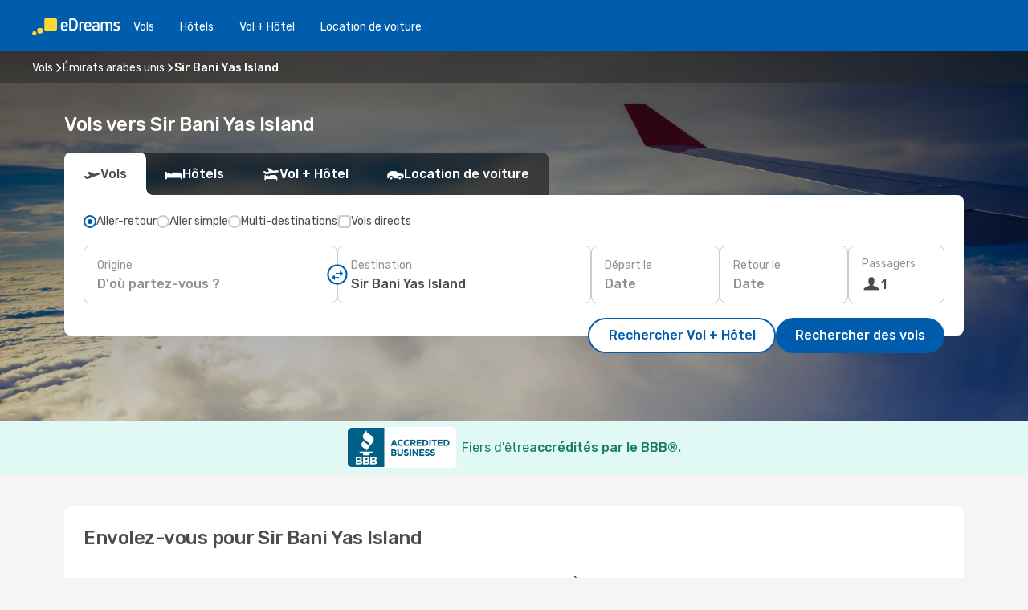

--- FILE ---
content_type: text/html;charset=utf-8
request_url: https://ca.edreams.com/vol/sir-bani-yas-island/XSB/
body_size: 35053
content:
<!DOCTYPE html>
<html  lang="fr-CA" dir="ltr">
<head><meta charset="utf-8">
<meta name="viewport" content="width=1168">
<title>Vols Sir Bani Yas Island - eDreams Canada</title>
<meta name="format-detection" content="telephone=no">
<link rel="preload" as="style" href="https://fonts.googleapis.com/css2?family=Rubik:wght@300;400;500;600;700&display=swap" onload="this.rel='stylesheet'">
<meta name="og:description" content="Consultez toutes nos meilleures offres de dernière minute et trouvez votre vol pas cher pour Sir Bani Yas Island avec eDreams Canada">
<meta name="og:title" content="Vols Sir Bani Yas Island - eDreams Canada">
<meta name="robots" content="index, follow">
<meta name="og:image" content="https://a1.odistatic.net/images/landingpages/destinations/1920x800/destination-default_1920x800.jpg">
<meta name="og:type" content="website">
<meta name="description" content="Consultez toutes nos meilleures offres de dernière minute et trouvez votre vol pas cher pour Sir Bani Yas Island avec eDreams Canada">
<meta name="og:url" content="https://ca.edreams.com/vol/sir-bani-yas-island/XSB/" rel="og:url">
<link rel="canonical" href="https://ca.edreams.com/vol/sir-bani-yas-island/XSB/" data-hid="e3fa780">
<link rel="alternate" href="https://www.edreams.de/flug/sir-bani-yas-island/XSB/" hreflang="de">
<link rel="alternate" href="https://www.edreams.pt/voos/sir-bani-yas-island/XSB/" hreflang="pt">
<link rel="alternate" href="https://www.edreams.jp/flights/sir-bani-yas-island/XSB/" hreflang="ja-JP">
<link rel="alternate" href="https://www.edreams.fr/vol/sir-bani-yas-island/XSB/" hreflang="fr">
<link rel="alternate" href="https://nz.edreams.com/flights/sir-bani-yas-island/XSB/" hreflang="en-NZ">
<link rel="alternate" href="https://sg.edreams.com/flights/sir-bani-yas-island/XSB/" hreflang="en-SG">
<link rel="alternate" href="https://www.edreams.co.uk/flights/sir-bani-yas-island/XSB/" hreflang="en-GB">
<link rel="alternate" href="https://www.edreams.com/flights/sir-bani-yas-island/XSB/" hreflang="x-default">
<link rel="alternate" href="https://ca.edreams.com/flights/sir-bani-yas-island/XSB/" hreflang="en-CA">
<link rel="alternate" href="https://www.edreams.net/es/vuelos/sir-bani-yas-island/XSB/" hreflang="es-US">
<link rel="alternate" href="https://www.edreams.net/us/flights/sir-bani-yas-island/XSB/" hreflang="en-US">
<link rel="alternate" href="https://www.edreams.in/flights/sir-bani-yas-island/XSB/" hreflang="en-IN">
<link rel="alternate" href="https://www.edreams.ch/flug/sir-bani-yas-island/XSB/" hreflang="de-CH">
<link rel="alternate" href="https://www.edreams.ch/vol/sir-bani-yas-island/XSB/" hreflang="fr-CH">
<link rel="alternate" href="https://www.edreams.ch/voli/sir-bani-yas-island/XSB/" hreflang="it-CH">
<link rel="alternate" href="https://za.edreams.com/flights/sir-bani-yas-island/XSB/" hreflang="en-ZA">
<link rel="alternate" href="https://www.edreams.co.kr/flights/sir-bani-yas-island/XSB/" hreflang="ko-KR">
<link rel="alternate" href="https://cl.edreams.com/vuelos/sir-bani-yas-island/XSB/" hreflang="es-CL">
<link rel="alternate" href="https://www.edreams.it/voli/sir-bani-yas-island/XSB/" hreflang="it">
<link rel="alternate" href="https://www.edreams.com.mx/vuelos/sir-bani-yas-island/XSB/" hreflang="es-MX">
<link rel="alternate" href="https://www.edreams.gr/flights/sir-bani-yas-island/XSB/" hreflang="el-GR">
<link rel="alternate" href="https://co.edreams.com/vuelos/sir-bani-yas-island/XSB/" hreflang="es-CO">
<link rel="alternate" href="https://www.edreams.es/vuelos/sir-bani-yas-island/XSB/" hreflang="es">
<link rel="alternate" href="https://www.edreams.com.ar/vuelos/sir-bani-yas-island/XSB/" hreflang="es-AR">
<link rel="alternate" href="https://www.edreams.com.au/flights/sir-bani-yas-island/XSB/" hreflang="en-AU">
<link rel="alternate" href="https://th.edreams.com/flights/sir-bani-yas-island/XSB/" hreflang="en-TH">
<link rel="alternate" href="https://www.edreams.pe/vuelos/sir-bani-yas-island/XSB/" hreflang="es-PE">
<link rel="alternate" href="https://www.edreams.ph/flights/sir-bani-yas-island/XSB/" hreflang="en-PH">
<link rel="alternate" href="https://ro.edreams.com/zboruri/sir-bani-yas-island/XSB/" hreflang="ro-RO">
<link rel="alternate" href="https://www.edreams.com.tr/ucak-bileti/sir-bani-yas-island/XSB/" hreflang="tr">
<link rel="alternate" href="https://nl.edreams.com/vluchten/sir-bani-yas-island/XSB/" hreflang="nl">
<link rel="alternate" href="https://ca.edreams.com/vol/sir-bani-yas-island/XSB/" hreflang="fr-CA">
<link rel="icon" href="/images/onefront/bluestone/ED/favicon.ico" type="image/x-icon" data-hid="2c9d455">
<script src="https://securepubads.g.doubleclick.net/tag/js/gpt.js" async="async"></script>
<script>
                    var gptadslots = [];
                    var googletag = googletag || {cmd:[]};
                    googletag.cmd.push(function() {
                        //Adslot 1 declaration
                        gptadslots.push(googletag.defineSlot('/4121/ca_sites/edreams.ca.fr/sslp_dest', [[970,90],[970,250],[728,90]], 'top')
                            .setTargeting('pos', ['top'])
                            .addService(googletag.pubads()));
                        googletag.pubads().enableSingleRequest();
                        googletag.pubads().setTargeting('arr', [ 'XSB' ]);
                        googletag.pubads().collapseEmptyDivs();
                        googletag.enableServices();
                    });
                </script>
<link rel="shortcut icon" href="/images/onefront/bluestone/ED/favicon.ico" type="image/x-icon" data-hid="9ad5b89">
<script type="text/javascript" data-hid="1a304df">
        var CONFIG_COOKIES_PURPOSE = {
            content_personalization: ["ngStorage"]
        };

        var GA_custom_dimension = {
            label: 'cmp_ad_agreement',
            purpose: 'advertising_personalization',
            vendor: 'google'
        };

        var GA_consent = {
            label: 'google_analytics_consent',
            vendor: 'c:googleana-2kgJLL8H'
        };

        var didomiStatus = null;
        var pageLanguage = 'fr';

        function setDidomiListeners() {
            window.didomiEventListeners = window.didomiEventListeners || [];
            setDidomiPush();
        }

        function setDidomiPush() {
            window.didomiEventListeners.push({
                event: 'consent.changed',
                listener: function() {
                    doActionsOnConsentChanged();
                }
            });
        }

        function doActionsOnConsentChanged() {
            updateDidomiStatus();

            setGACustomDimension();

            setGAConsentInDataLayer();
        }

        function setGACustomDimension() {
            var customDimensionValue = isConsentSet() ? isVendorEnabled(GA_custom_dimension.vendor) : false;

            pushInDatalayer(GA_custom_dimension.label, customDimensionValue);
        }

        function setGAConsentInDataLayer() {
            var consentGA = isConsentSet() ? isVendorEnabled(GA_consent.vendor) : true;

            pushInDatalayer(GA_consent.label, consentGA);
        }

        function pushInDatalayer(label, value) {
            var objPush = {};
            objPush[label] = ''+value+'';

            window.dataLayer.push(objPush);
        }

        function updateDidomiStatus() {
            didomiStatus = Didomi.getUserConsentStatusForAll();
        }

        function isCookieEnabled(cookieName) {
            return (isConsentSet() && didomiStatus.purposes.enabled.indexOf(getCookieType(cookieName)) !== -1);
        }

        function isPurposeEnabled(purposeName) {
            return didomiStatus.purposes.enabled.indexOf(purposeName) !== -1;
        }

        function isVendorEnabled(vendorName) {
            return didomiStatus.vendors.enabled.indexOf(vendorName) !== -1;
        }

        function isConsentSet() {
            return didomiStatus !== null && (didomiStatus.purposes.enabled.length !== 0 || didomiStatus.purposes.disabled.length !== 0);
        }

        function getCookieType(cookieName) {
            for (var type in CONFIG_COOKIES_PURPOSE) {
                if (CONFIG_COOKIES_PURPOSE[type].indexOf(cookieName) !== -1) {
                    return type;
                }
            }
        }

        setDidomiListeners();
    </script>
<script type="text/javascript" data-hid="4a299c0">
        //Read Cookies
        var cookiesArray = [],
            cookies,
            mktTrack,
            mktportal,
            device_gtm = 'D',
            id_gtm = 'GTM-KKLQKF';

        function initReadCookies() {
            cookiesArray.push(document.cookie.match(/(device=[^;]+)/)[0]);

            mktTrack = document.cookie.match(/((mktTrack)=[^;]+)/);
            mktportal = document.cookie.match(/((mktportal)=[^;]+)/);

            mktTrack ? cookiesArray.push(mktTrack[0]) : '';
            mktportal ? cookiesArray.push(mktportal[0]) : '';

            cookies = createCookieObj(cookiesArray);

            if(cookies.device === 'tablet'){
                device_gtm = 'T';
            } else if (cookies.device === 'mobile') {
                device_gtm = 'M';
            }
        }

        function createCookieObj(c_value) {
            var obj = {},
                t_arr;

            if (c_value !== undefined) {
                for (var i = c_value.length - 1; i >= 0; i--) {
                    t_arr = c_value[i].split(/=(.+)/);
                    obj[t_arr[0]] = t_arr[1];
                }
            } else {
                obj = {
                    utmcsr: 'no_GA',
                    utmcmd: 'no_GA'
                }
            }
            return obj;
        }

        function getCookie (name) {
            const nameEQ = name + '=';
            const ca = document.cookie.split(';');
            for (let i = 0; ca.length > i; i++) {
                let c = ca[i];
                while (c.charAt(0) === ' ') { c = c.substring(1, c.length); }
                if (c.indexOf(nameEQ) === 0) { return c.substring(nameEQ.length, c.length); }
            }
            return null;
        }

        initReadCookies();
    </script>
<script type="text/javascript" data-hid="40ffd0a">
        function getParamMktportal() {
            var resultRegExp = document.location.search.match(/(MPortal|mktportal)=([^&]+)/);
            return resultRegExp !== null ? resultRegExp[2] : "";
        }

        function setCookie(name,value, days) {
            var expires = 60 * 60 * 24 * days;
            var domainName = 'ca.edreams.com';

            if (cookies.mktportal === undefined || value !== "") {
                document.cookie = name + "=" + (value || "")  + "; max-age=" + expires + "; path=/; domain=" + domainName;

                cookies.mktportal = value;
            }
        }

        setCookie("mktportal", getParamMktportal(), 30);
    </script>
<script type="text/javascript" data-hid="15f630e">
        function getCountry() {
            return 'CA';
        }

        var dataLayerConfiguration = {
            site_type: device_gtm,
            page_url : document.location.pathname + document.location.search,
            cod_lang: 'fr'+'_'+getCountry(),
            page_category: 'SSLP_flight_destinations',
            sso: sessionStorage.getItem("thirdPartyTrackingData") ? sessionStorage.getItem("thirdPartyTrackingData").search('SSO_1') !== -1 : false,
            mktsession_id: getCookie('mktSession') || '',
        };

        var dataLayerABConf = {};

        if(cookies.mktportal) {
            dataLayerABConf.mktportal = cookies.mktportal;
        }

        (function prepareDataLayerConfiguration() {
            for (var property in dataLayerABConf) {
                if (dataLayerABConf.hasOwnProperty(property)) {
                    dataLayerConfiguration[property] = dataLayerABConf[property];
                }
            }
        })();

        analyticsEvent = function() {};
        window.dataLayer = window.dataLayer || [];

        dataLayer.push(dataLayerConfiguration);

        // Init custom dimensions
        setGACustomDimension();
        setGAConsentInDataLayer();
    </script>
<script type="text/javascript" data-hid="196944d">
        var tc_values = cookies.mktTrack ? cookies.mktTrack.match(/([^|]+)/g) : undefined,
        tc_obj = createCookieObj(tc_values),
        tc_device = cookies.device.substring(0,1),
        DEFAULT_UTM_SOURCE = 'google',
        DEFAULT_UTM_MEDIUM = 'cpc',
        arrival_city_code = 'XSB',
        departure_city_code = '';

        /**
         * @brief This function reads cookies and updates  value for variables tc_vars.mkt_utm.
         * @pre tc_vars object should be created before
         * @post tc_vars.mkt_utm_campaign_cookie, tc_vars.mkt_utm_source_cookie and tc_vars.mkt_utm_medium_cookie
         * are updated with the mktTrack cookie values.
         */
        function updateUtm() {
            initReadCookies();
            let tc_values = cookies.mktTrack ? cookies.mktTrack.match(/([^|]+)/g) : undefined;
            tc_obj = createCookieObj(tc_values);

            tc_vars.mkt_utm_campaign_cookie = tc_obj.utmccn || '';
            tc_vars.mkt_utm_source_cookie = tc_obj.utmcsr || '';
            tc_vars.mkt_utm_medium_cookie = tc_obj.utmcmd || '';

            (function checkAndSetGAClientId(maxCalls = 10, currentCall = 0) {
                const gaClientId = getGoogleAnalyticsClientId(getCookie('_ga'));
                if (gaClientId) {
                    window.tc_vars = window.tc_vars || {};
                    window.tc_vars.ext_ga_client_id = gaClientId;
                } else if (currentCall < maxCalls) {
                    setTimeout(() => checkAndSetGAClientId(maxCalls, currentCall + 1), 800);
                }
            })();
        }

        function getGoogleAnalyticsClientId(cookieValue) {
            if (cookieValue) {
                const parts = cookieValue.split('.');
                if (parts.length === 4) {
                    return parts[2] + '.' + parts[3];
                }
            }
            return '';
        }
    </script>
<script type="text/javascript" data-hid="bd33ae">
        //gclid is a tracking parameter used by Google to pass information to Google Analytics and Adwords
        if (tc_obj.utmgclid) {
            tc_obj.utmcsr = DEFAULT_UTM_SOURCE;
            tc_obj.utmcmd = DEFAULT_UTM_MEDIUM;
        }

        var tc_vars = {
            env_template : 'sslp',
            env_work : 'prod',
            env_market : getCountry(),
            env_language : 'fr',
            env_site_type: tc_device,
            env_brand_code: 'E',
            env_brand: 'edreams',
            env_currency_code: 'CAD',
            page_category: 'sslp',
            page_url: window.location.href.split('?')[0],
            page_name: 'sslp_Flight_Destinations',
            mkt_utm_campaign_cookie: tc_obj.utmccn || '',
            mkt_utm_source_cookie: tc_obj.utmcsr || '',
            mkt_utm_medium_cookie: tc_obj.utmcmd || '',
            mkt_utm_content_cookie: tc_obj.utmcct || '',
            mkt_utm_term_cookie: tc_obj.utmctr || '',
            mkt_portal: cookies.mktportal || '',
            flight_arrival_city_code: arrival_city_code,
            flight_departure_city_code: departure_city_code,
            edo_browser_id: sessionStorage.getItem('tc_vars') ? JSON.parse(sessionStorage.getItem('tc_vars'))?.edo_browser_id : '',
        };
    </script>
<script type="text/javascript" data-hid="30ab8af">
        function reloadTMSContainer () {
            tC.container.reload({events: {page: [{},{}]}});
        }
    </script>
<script async onload="reloadTMSContainer()" src="//cdn.tagcommander.com/4250/tc_eDreamsODIGEO_79.js" data-hid="12eab05"></script>
<script type="text/javascript" data-hid="4bb012b">
        function setDidomiConfig() {
            const config = {
                app: {
                    privacyPolicyURL: 'https://ca.edreams.com/fr/politique-confidentialite/',
                },
                languages: {
                    enabled: [pageLanguage],
                    default: pageLanguage
                }
            };

            window.didomiConfig = config;
        }

        window.didomiOnReady = window.didomiOnReady || [];
        window.didomiOnReady.push(didomiReady);


        function didomiReady() {
            updateDidomiStatus();

            setGACustomDimension();

            setGAConsentInDataLayer();

            updateUtm();

            loadGTM(window,document,'script','dataLayer',id_gtm);

            if (window?.dataLayer) {
                window.dataLayer[0].didomiExperimentId = window?.tc_array_events?.didomiExperimentId;
                window.dataLayer[0].didomiExperimentUserGroup = window?.tc_array_events?.didomiExperimentUserGroup;
            }
        }

        function didomiTimeout() {
            if (!didomiStatus) {
                loadGTM(window,document,'script','dataLayer',id_gtm);
                tC.event.didomiReady(window, {"didomiVendorsConsent": "fallBackConsent"});
            }
        }

        function didomiLoader() {
            setTimeout(didomiTimeout, 5000);

            didomiLoadScript('c81d422d-223b-4c8a-8b2e-099d6fa3acb9');
        }

        function didomiLoadScript(didomiApiKey) {
            window.gdprAppliesGlobally=true;
            function a(e){
                if(!window.frames[e]){
                    if(document.body&&document.body.firstChild){
                        var t=document.body;
                        var n=document.createElement("iframe");
                        n.style.display="none";
                        n.name=e;
                        n.title=e;
                        t.insertBefore(n,t.firstChild)
                    }
                    else{
                        setTimeout(function(){a(e)},5)
                    }
                }
            }
            function e(n,r,o,c,s){
                function e(e,t,n,a){
                    if(typeof n!=="function"){return}
                    if(!window[r]){
                        window[r]=[]
                    }
                    var i=false;
                    if(s){
                        i=s(e,t,n)
                    }
                    if(!i){
                        window[r].push({command:e,parameter:t,callback:n,version:a})
                    }
                }
                e.stub=true;
                function t(a){
                    if(!window[n]||window[n].stub!==true){return}
                    if(!a.data){return}
                    var i=typeof a.data==="string";
                    var e;
                    try{e=i?JSON.parse(a.data):a.data}
                    catch(t){return}
                    if(e[o]){
                        var r=e[o];
                        window[n](r.command,r.parameter,function(e,t){
                            var n={};
                            n[c]={returnValue:e,success:t,callId:r.callId};
                            a.source.postMessage(i?JSON.stringify(n):n,"*")
                        },r.version)
                    }
                }
                if("undefined"[n]!=="function"){
                    window[n]=e;
                    if(window.addEventListener){
                        window.addEventListener("message",t,false)
                    }
                    else{
                        window.attachEvent("onmessage",t)}
                }
            }
            e("__tcfapi","__tcfapiBuffer","__tcfapiCall","__tcfapiReturn");a("__tcfapiLocator");

            (function(e){
                var t=document.createElement("script");
                t.id="spcloader";
                t.type="text/javascript";
                t.async=true;
                t.src="https://sdk.privacy-center.org/"+e+"/loader.js?target="+document.location.hostname;t.charset="utf-8";
                var n=document.getElementsByTagName("script")[0];
                n.parentNode.insertBefore(t,n)
            })(didomiApiKey);
        }

        setDidomiConfig();

       didomiLoader();
    </script>
<script type="text/javascript" data-hid="7f260c0">
        domainName = 'ca.edreams.com';
        domainNameSearch = 'ca.edreams.com';
        //If an AB test is running the placeholder will be replaced by a push instruction
        //to set the ga custom dimensions with the value of MultitestCfg partitions winners:

        var countryCode = getCountry();
        var lang = 'fr';
    </script>
<script type="text/javascript" data-hid="f37a6b">
        function loadGTM (w,d,s,l,i){w[l]=w[l]||[];w[l].push({'gtm.start':
        new Date().getTime(),event:'gtm.js'});var f=d.getElementsByTagName(s)[0],
        j=d.createElement(s),dl=l!='dataLayer'?'&amp;l='+l:'';j.async=true;j.src=
        '//www.googletagmanager.com/gtm.js?id='+i+dl;f.parentNode.insertBefore(j,f);
        }
    </script>
<script type="text/javascript" data-hid="777b523">
        /**
         * @desc This function is used in an intervals in order to check if the mktTrack cookie value changes, in this case
         * it performs a push into dataLayer object with the new value.
         * @post If the push is done, the interval is stoped.
         */
        function mktTrackCookieUpdate(cookie) {
            dataLayer.push({'event': 'mkttrack', 'mktTrack':cookie.match(new RegExp('mktTrack=([^;]+)'))[1]});
        }

        function doTrack() {
            var mktportal = cookies["mktportal"] === undefined ? "" : cookies["mktportal"];
            track('CA', mktportal, 'SSLP', false, mktTrackCookieUpdate);
        }

        function loadScript(src, callback) {
            var a = document.createElement('script'),
                f = document.getElementsByTagName('head')[0];

            a.async = true;
            a.type = 'text/javascript';
            a.src = src;

            if (callback !== null){
                if (a.readyState) { // IE, incl. IE9
                    a.onreadystatechange = function() {
                        if (a.readyState == "loaded" || a.readyState == "complete") {
                            a.onreadystatechange = null;
                            callback();
                        }
                    };
                } else {
                    a.onload = function() { // Other browsers
                        callback();
                    };
                }
            }

            f.appendChild(a);
        }
    </script>
<script type="text/javascript" data-hid="7ca9d41">loadScript("/marketing-channel/client/v3/marketing-channel.min.js", doTrack);</script>
<script type="application/ld+json">{"@context":"https://schema.org/","@type":"FAQPage","mainEntity":[{"@type":"Question","name":"Comment trouver les vols pas chers pour Sir Bani Yas Island avec eDreams?","acceptedAnswer":{"@type":"Answer","text":"eDreams utilise la techno la plus avancée pour vous aider à trouver les meilleurs deals de vols vers Sir Bani Yas Island. Vous pouvez comparer facilement les compagnies et choisir le vol qui correspond à votre budget et vos besoins. On fait en sorte que planifier votre trip soit le plus simple possible!"}}]}</script>
<link rel="stylesheet" href="/sslp-itinerary-frontend/static-content/_nuxt/ed.4cd50392.css">
<link rel="modulepreload" as="script" crossorigin href="/sslp-itinerary-frontend/static-content/_nuxt/entry.c1108d6f.js">
<link rel="modulepreload" as="script" crossorigin href="/sslp-itinerary-frontend/static-content/_nuxt/ed.ca2f7daf.js">
<link rel="modulepreload" as="script" crossorigin href="/sslp-itinerary-frontend/static-content/_nuxt/usePopularRoutesLinks.be76d368.js">
<link rel="modulepreload" as="script" crossorigin href="/sslp-itinerary-frontend/static-content/_nuxt/SslpHead.88231a3e.js">
<link rel="modulepreload" as="script" crossorigin href="/sslp-itinerary-frontend/static-content/_nuxt/common.27e3380d.js">
<link rel="modulepreload" as="script" crossorigin href="/sslp-itinerary-frontend/static-content/_nuxt/nuxt-link.51aa3171.js">
<link rel="modulepreload" as="script" crossorigin href="/sslp-itinerary-frontend/static-content/_nuxt/vue.f36acd1f.07dcee93.js">
<link rel="modulepreload" as="script" crossorigin href="/sslp-itinerary-frontend/static-content/_nuxt/useFetchRouteDetails.21ea3697.js">
<link rel="modulepreload" as="script" crossorigin href="/sslp-itinerary-frontend/static-content/_nuxt/pageData.utils.84c3b7e9.js">
<link rel="modulepreload" as="script" crossorigin href="/sslp-itinerary-frontend/static-content/_nuxt/useInterlink.48a6a536.js">
<link rel="modulepreload" as="script" crossorigin href="/sslp-itinerary-frontend/static-content/_nuxt/DestinationPageContent.7c54272b.js">
<link rel="modulepreload" as="script" crossorigin href="/sslp-itinerary-frontend/static-content/_nuxt/PageLayout.84298ef9.js">
<link rel="modulepreload" as="script" crossorigin href="/sslp-itinerary-frontend/static-content/_nuxt/useSearch.fc5ff0fd.js">
<link rel="modulepreload" as="script" crossorigin href="/sslp-itinerary-frontend/static-content/_nuxt/search.service.47f808ad.js">
<link rel="modulepreload" as="script" crossorigin href="/sslp-itinerary-frontend/static-content/_nuxt/useAutocomplete.eda3ec41.js">
<link rel="modulepreload" as="script" crossorigin href="/sslp-itinerary-frontend/static-content/_nuxt/DatePicker.4aa48c33.js">
<link rel="modulepreload" as="script" crossorigin href="/sslp-itinerary-frontend/static-content/_nuxt/PassengerRow.7a2e828a.js">
<link rel="modulepreload" as="script" crossorigin href="/sslp-itinerary-frontend/static-content/_nuxt/InfoBlocks.1e123670.js">
<link rel="modulepreload" as="script" crossorigin href="/sslp-itinerary-frontend/static-content/_nuxt/useInfoblocks.dad4f725.js">
<link rel="modulepreload" as="script" crossorigin href="/sslp-itinerary-frontend/static-content/_nuxt/useWidgetVisibility.4ebeb618.js">
<link rel="modulepreload" as="script" crossorigin href="/sslp-itinerary-frontend/static-content/_nuxt/DealsContainer.38ac3a56.js">
<link rel="modulepreload" as="script" crossorigin href="/sslp-itinerary-frontend/static-content/_nuxt/ViewMore.85b2af06.js">
<link rel="modulepreload" as="script" crossorigin href="/sslp-itinerary-frontend/static-content/_nuxt/CardPrice.a55568cd.js">
<link rel="modulepreload" as="script" crossorigin href="/sslp-itinerary-frontend/static-content/_nuxt/SeoInterlinking.f5ffe825.js">
<link rel="modulepreload" as="script" crossorigin href="/sslp-itinerary-frontend/static-content/_nuxt/useSeoInterlinkingLinks.e7d857f8.js">
<link rel="modulepreload" as="script" crossorigin href="/sslp-itinerary-frontend/static-content/_nuxt/SeoContent.321e3d5f.js">
<link rel="modulepreload" as="script" crossorigin href="/sslp-itinerary-frontend/static-content/_nuxt/AutoContent.7c747dcf.js">
<link rel="modulepreload" as="script" crossorigin href="/sslp-itinerary-frontend/static-content/_nuxt/useStructuredData.c7cecba2.js">
<link rel="modulepreload" as="script" crossorigin href="/sslp-itinerary-frontend/static-content/_nuxt/useLastMinuteLinks.82cbbb4b.js">







<script type="module" src="/sslp-itinerary-frontend/static-content/_nuxt/entry.c1108d6f.js" crossorigin></script></head>
<body  class="odf-bg-secondary fonts-loading loading"><div id="__nuxt"><!--[--><!--[--><header class="header"><div id="header-logo-url" class="header-logo"><svg><use href="/sslp-itinerary-frontend/static-content/_nuxt/logo-ED.631358a2.svg#main" xlink:href="/sslp-itinerary-frontend/static-content/_nuxt/logo-ED.631358a2.svg#main" width="100%" height="100%"></use></svg></div><div class="header-desktop-start"><div class="header-tabs odf-tabs odf-tabs-header"><!--[--><a class="header-tabs-item" href="https://ca.edreams.com/vol/">Vols</a><a class="header-tabs-item" href="https://ca.edreams.com/hotels/">Hôtels</a><a class="header-tabs-item" href="https://ca.edreams.com/vol-hotel/">Vol + Hôtel</a><a class="header-tabs-item" href="https://rentacar.ca.edreams.com/en/?clientId=313381" rel="nofollow">Location de voiture</a><!--]--></div></div><div class="header-desktop-end"><!--[--><!--]--><div class="currencySwitcher"><button type="button" class="currencySwitcher-outside"><img src="/images/onefront/flags/flags@2x.png" class="currencySwitcher-img currencySwitcher-img-CA" alt="CA"><span>FR</span><span> ($) </span></button><div class="currencySwitcher-inside"><div class="currencySwitcher-header"><span>eDreams est présent dans les pays suivants</span></div><div class="currencySwitcher-main"><div class="currencySwitcher-continents"><!--[--><div class="currencySwitcher-continent"><span class="currencySwitcher-continent-title">Europe</span><div class="currencySwitcher-countries"><!--[--><a href="https://www.edreams.de/flug/sir-bani-yas-island/XSB/" lang="de-DE" class="currencySwitcher-country"><img src="/images/onefront/flags/flags@2x.png" class="currencySwitcher-img currencySwitcher-img-DE" alt="DE"><span>Deutschland (€)</span></a><a href="https://www.edreams.pt/voos/sir-bani-yas-island/XSB/" lang="pt-PT" class="currencySwitcher-country"><img src="/images/onefront/flags/flags@2x.png" class="currencySwitcher-img currencySwitcher-img-PT" alt="PT"><span>Portugal (€)</span></a><a href="https://www.edreams.fr/vol/sir-bani-yas-island/XSB/" lang="fr-FR" class="currencySwitcher-country"><img src="/images/onefront/flags/flags@2x.png" class="currencySwitcher-img currencySwitcher-img-FR" alt="FR"><span>France (€)</span></a><a href="https://www.edreams.co.uk/flights/sir-bani-yas-island/XSB/" lang="en-UK" class="currencySwitcher-country"><img src="/images/onefront/flags/flags@2x.png" class="currencySwitcher-img currencySwitcher-img-UK" alt="UK"><span>United Kingdom (£)</span></a><a href="https://www.edreams.ch/flug/sir-bani-yas-island/XSB/" lang="de-CH" class="currencySwitcher-country"><img src="/images/onefront/flags/flags@2x.png" class="currencySwitcher-img currencySwitcher-img-CH" alt="CH"><span>Schweiz - Deutsch (CHF)</span></a><a href="https://www.edreams.ch/vol/sir-bani-yas-island/XSB/" lang="fr-CH" class="currencySwitcher-country"><img src="/images/onefront/flags/flags@2x.png" class="currencySwitcher-img currencySwitcher-img-CH" alt="CH"><span>Suisse - Français (CHF)</span></a><a href="https://www.edreams.ch/voli/sir-bani-yas-island/XSB/" lang="it-CH" class="currencySwitcher-country"><img src="/images/onefront/flags/flags@2x.png" class="currencySwitcher-img currencySwitcher-img-CH" alt="CH"><span>Svizzera - Italiano (CHF)</span></a><a href="https://www.edreams.it/voli/sir-bani-yas-island/XSB/" lang="it-IT" class="currencySwitcher-country"><img src="/images/onefront/flags/flags@2x.png" class="currencySwitcher-img currencySwitcher-img-IT" alt="IT"><span>Italia (€)</span></a><a href="https://www.edreams.gr/flights/sir-bani-yas-island/XSB/" lang="el-GR" class="currencySwitcher-country"><img src="/images/onefront/flags/flags@2x.png" class="currencySwitcher-img currencySwitcher-img-GR" alt="GR"><span>Greece (€)</span></a><a href="https://www.edreams.es/vuelos/sir-bani-yas-island/XSB/" lang="es-ES" class="currencySwitcher-country"><img src="/images/onefront/flags/flags@2x.png" class="currencySwitcher-img currencySwitcher-img-ES" alt="ES"><span>España (€)</span></a><a href="https://ro.edreams.com/zboruri/sir-bani-yas-island/XSB/" lang="ro-RO" class="currencySwitcher-country"><img src="/images/onefront/flags/flags@2x.png" class="currencySwitcher-img currencySwitcher-img-RO" alt="RO"><span>Romania (RON)</span></a><a href="https://nl.edreams.com/vluchten/sir-bani-yas-island/XSB/" lang="nl-NL" class="currencySwitcher-country"><img src="/images/onefront/flags/flags@2x.png" class="currencySwitcher-img currencySwitcher-img-NL" alt="NL"><span>Nederland (€)</span></a><!--]--></div></div><div class="currencySwitcher-continent"><span class="currencySwitcher-continent-title">Asia</span><div class="currencySwitcher-countries"><!--[--><a href="https://www.edreams.jp/flights/sir-bani-yas-island/XSB/" lang="ja-JP" class="currencySwitcher-country"><img src="/images/onefront/flags/flags@2x.png" class="currencySwitcher-img currencySwitcher-img-JP" alt="JP"><span>Japan (￥)</span></a><a href="https://sg.edreams.com/flights/sir-bani-yas-island/XSB/" lang="en-SG" class="currencySwitcher-country"><img src="/images/onefront/flags/flags@2x.png" class="currencySwitcher-img currencySwitcher-img-SG" alt="SG"><span>Singapore ($)</span></a><a href="https://www.edreams.in/flights/sir-bani-yas-island/XSB/" lang="en-IN" class="currencySwitcher-country"><img src="/images/onefront/flags/flags@2x.png" class="currencySwitcher-img currencySwitcher-img-IN" alt="IN"><span>India (₹)</span></a><a href="https://www.edreams.co.kr/flights/sir-bani-yas-island/XSB/" lang="ko-KR" class="currencySwitcher-country"><img src="/images/onefront/flags/flags@2x.png" class="currencySwitcher-img currencySwitcher-img-KR" alt="KR"><span>South Korea (₩)</span></a><a href="https://th.edreams.com/flights/sir-bani-yas-island/XSB/" lang="en-TH" class="currencySwitcher-country"><img src="/images/onefront/flags/flags@2x.png" class="currencySwitcher-img currencySwitcher-img-TH" alt="TH"><span>Thailand (THB)</span></a><a href="https://www.edreams.ph/flights/sir-bani-yas-island/XSB/" lang="en-PH" class="currencySwitcher-country"><img src="/images/onefront/flags/flags@2x.png" class="currencySwitcher-img currencySwitcher-img-PH" alt="PH"><span>Philippines (₱)</span></a><a href="https://www.edreams.com.tr/ucak-bileti/sir-bani-yas-island/XSB/" lang="tr-TR" class="currencySwitcher-country"><img src="/images/onefront/flags/flags@2x.png" class="currencySwitcher-img currencySwitcher-img-TR" alt="TR"><span>Türkiye (₺)</span></a><!--]--></div></div><div class="currencySwitcher-continent"><span class="currencySwitcher-continent-title">Oceania</span><div class="currencySwitcher-countries"><!--[--><a href="https://nz.edreams.com/flights/sir-bani-yas-island/XSB/" lang="en-NZ" class="currencySwitcher-country"><img src="/images/onefront/flags/flags@2x.png" class="currencySwitcher-img currencySwitcher-img-NZ" alt="NZ"><span>New Zealand ($)</span></a><a href="https://www.edreams.com.au/flights/sir-bani-yas-island/XSB/" lang="en-AU" class="currencySwitcher-country"><img src="/images/onefront/flags/flags@2x.png" class="currencySwitcher-img currencySwitcher-img-AU" alt="AU"><span>Australia ($)</span></a><!--]--></div></div><div class="currencySwitcher-continent"><span class="currencySwitcher-continent-title">America</span><div class="currencySwitcher-countries"><!--[--><a href="https://ca.edreams.com/flights/sir-bani-yas-island/XSB/" lang="en-CA" class="currencySwitcher-country"><img src="/images/onefront/flags/flags@2x.png" class="currencySwitcher-img currencySwitcher-img-CA" alt="CA"><span>Canada ($)</span></a><a href="https://www.edreams.net/es/vuelos/sir-bani-yas-island/XSB/" lang="es-US" class="currencySwitcher-country"><img src="/images/onefront/flags/flags@2x.png" class="currencySwitcher-img currencySwitcher-img-US" alt="US"><span>Estados Unidos - Español ($)</span></a><a href="https://www.edreams.net/us/flights/sir-bani-yas-island/XSB/" lang="en-US" class="currencySwitcher-country"><img src="/images/onefront/flags/flags@2x.png" class="currencySwitcher-img currencySwitcher-img-US" alt="US"><span>United States - English ($)</span></a><a href="https://cl.edreams.com/vuelos/sir-bani-yas-island/XSB/" lang="es-CL" class="currencySwitcher-country"><img src="/images/onefront/flags/flags@2x.png" class="currencySwitcher-img currencySwitcher-img-CL" alt="CL"><span>Chile ($)</span></a><a href="https://www.edreams.com.mx/vuelos/sir-bani-yas-island/XSB/" lang="es-MX" class="currencySwitcher-country"><img src="/images/onefront/flags/flags@2x.png" class="currencySwitcher-img currencySwitcher-img-MX" alt="MX"><span>México ($)</span></a><a href="https://co.edreams.com/vuelos/sir-bani-yas-island/XSB/" lang="es-CO" class="currencySwitcher-country"><img src="/images/onefront/flags/flags@2x.png" class="currencySwitcher-img currencySwitcher-img-CO" alt="CO"><span>Colombia ($)</span></a><a href="https://www.edreams.com.ar/vuelos/sir-bani-yas-island/XSB/" lang="es-AR" class="currencySwitcher-country"><img src="/images/onefront/flags/flags@2x.png" class="currencySwitcher-img currencySwitcher-img-AR" alt="AR"><span>Argentina (US$)</span></a><a href="https://www.edreams.pe/vuelos/sir-bani-yas-island/XSB/" lang="es-PE" class="currencySwitcher-country"><img src="/images/onefront/flags/flags@2x.png" class="currencySwitcher-img currencySwitcher-img-PE" alt="PE"><span>Perú (S/)</span></a><!--]--></div></div><div class="currencySwitcher-continent"><span class="currencySwitcher-continent-title">Africa</span><div class="currencySwitcher-countries"><!--[--><a href="https://za.edreams.com/flights/sir-bani-yas-island/XSB/" lang="en-ZA" class="currencySwitcher-country"><img src="/images/onefront/flags/flags@2x.png" class="currencySwitcher-img currencySwitcher-img-ZA" alt="ZA"><span>South Africa (R)</span></a><!--]--></div></div><!--]--></div><div class="currencySwitcher-international"><span>Or you can visit our</span><a href="https://www.edreams.com/flights/sir-bani-yas-island/XSB/">global site</a><i aria-hidden="true"></i></div></div><div class="currencySwitcher-footer"><button type="button">Fermer</button></div></div></div></div></header><section class="searcher" style="background-image:linear-gradient(rgba(0, 0, 0, 0.5), rgba(0, 0, 0, 0)), url(/images/landingpages/destinations/1920x800/destination-default_1920x800.jpg);background-position-y:0%;"><div class="breadcrumb breadcrumb__dark"><ol class="breadcrumb-list" vocab="http://schema.org/" typeof="BreadcrumbList"><!--[--><li property="itemListElement" typeof="ListItem" class="breadcrumb-item"><a href="https://ca.edreams.com/vol/" property="item" typeof="WebPage"><span class="breadcrumb-content" property="name">Vols</span></a><i class="odf-icon odf-icon-s odf-icon-arrow-right" aria-hidden="true"></i><meta property="position" content="1"></li><li property="itemListElement" typeof="ListItem" class="breadcrumb-item"><a href="https://ca.edreams.com/vol/emirats-arabes-unis/AE/" property="item" typeof="WebPage"><span class="breadcrumb-content" property="name">Émirats arabes unis</span></a><i class="odf-icon odf-icon-s odf-icon-arrow-right" aria-hidden="true"></i><meta property="position" content="2"></li><li property="itemListElement" typeof="ListItem" class="breadcrumb-item"><span class="is-current breadcrumb-content" property="name">Sir Bani Yas Island</span><!----><meta property="position" content="3"></li><!--]--></ol></div><header><!----><h1>Vols vers Sir Bani Yas Island</h1></header><div class="searcher-body"><div><div class="searchBox"><!----><div class="searchBox-tabs"><div class="active" id="flightsTab"><i class="odf-icon-flight" aria-hidden="true"></i><span>Vols</span></div><div class="" id="hotelsTab"><i class="odf-icon-hotel" aria-hidden="true"></i><span>Hôtels</span></div><div class="" id="flightsHotelTab"><i class="odf-icon-flight-hotel" aria-hidden="true"></i><span>Vol + Hôtel</span></div><!----><div class="" id="carsTab"><i class="odf-icon-car" aria-hidden="true"></i><span>Location de voiture</span></div></div><div class="searchBox-content"><div class="searchBox-flightsTypes"><input id="return-radioButton" type="radio" checked><label class="searchBox-flightsType searchBox-flightsType-label" for="return-radioButton"><i aria-hidden="true"></i><span id="return-label">Aller-retour</span></label><input id="oneWay-radioButton" type="radio"><label class="searchBox-flightsType searchBox-flightsType-label" for="oneWay-radioButton"><i aria-hidden="true"></i><span id="oneWay-label">Aller simple </span></label><input id="multiStop-radioButton" type="radio"><label class="searchBox-flightsType searchBox-flightsType-label" for="multiStop-radioButton"><i aria-hidden="true"></i><span id="multistop-label">Multi-destinations</span></label><div class="searchBox-flightsTypes-separator"></div><input id="direct-flights-checkbox" type="checkbox"><label class="searchBox-flightsType searchBox-flightsType-label searchBox-flightsType--direct" for="direct-flights-checkbox"><i class="odf-icon-tick" aria-hidden="true"></i><span>Vols directs</span></label></div><!----><div class="searchBox-body"><div class="searchBox-rows"><div style="display:none;" class="searchBox-calendar"><div class="searchBox-calendar-window"><div class="datepicker" style="transform:translateX(0px);"><!--[--><!--]--><!--[--><!--]--></div></div><div class="searchBox-calendar-arrow-container-left"><button class="searchBox-calendar-arrow" disabled><i class="odf-icon odf-icon-arrow-left" aria-hidden="true"></i></button></div><div class="searchBox-calendar-arrow-container-right"><button class="searchBox-calendar-arrow"><i class="odf-icon odf-icon-arrow-right" aria-hidden="true"></i></button></div><div class="searchBox-close"><!----><!----><button id="done-button" class="button-primary button__fit mis-auto">Fermer</button></div></div><!--[--><div class="searchBox-row"><div class="searchBox-row-inputs"><div class="searchBox-row-cities searchBox-row-collapse"><div id="ORIGIN-location-0" class="searchBox-box"><!----><label>Origine</label><!--[--><input value="" placeholder="D&#39;où partez-vous ?" type="text" maxlength="128" autocapitalize="off" autocorrect="off" autocomplete="off" spellcheck="false"><!----><!--]--><!----><!----></div><button class="searchBox-swapButton" type="button"><i class="searchBox-swapButton-icon" aria-hidden="true"></i></button><div id="DESTINATION-location-0" class="searchBox-box"><!----><label>Destination</label><!--[--><input value="" placeholder="Où allez-vous ?" type="text" maxlength="128" autocapitalize="off" autocorrect="off" autocomplete="off" spellcheck="false"><!----><!--]--><!----><!----></div></div><div class="searchBox-row-dates searchBox-row-collapse"><div id="OUTBOUND-date-0" class="searchBox-box searchBox-box-date"><!----><label>Départ le</label><span class="searchBox-box-placeholder">Date</span><!----><!----></div><div id="INBOUND-date-0" class="searchBox-box searchBox-box-date"><!----><label>Retour le</label><span class="searchBox-box-placeholder">Date</span><!----><!----></div></div></div><div class="searchBox-row-action"><!--[--><div id="passenger-selector" class="searchBox-box searchBox-box-passengers"><label>Passagers</label><div class="searchBox-passengers-input"><i class="odf-icon-pax" aria-hidden="true"></i><span class="searchBox-box-plain-text">1</span></div></div><!----><!--]--><!----><!----></div></div><!--]--></div><!----></div><!----><div class="searchBox-buttons"><button id="search-dp-btn">Rechercher Vol + Hôtel</button><button id="search-btn">Rechercher des vols</button><!----><!----></div></div><!----></div></div></div><div class="trustpilot-container"><div class="trustpilot"><span></span></div></div></section><!----><!----><!--[--><section class="searcher-bbb"><img src="https://ca.edreams.com/images/onefront/BBB/BBB_Seal_H.png" alt="bbb"><div class="searcher-bbb-title"><span>Fiers d&#39;être </span><span>accrédités par le BBB®.</span></div></section><!--]--><div class="advertBanner"><div id="top" style="display:none;"></div></div><!----><!--[--><!----><!----><!----><!----><section id="expert-advise" class="widgetSeoContainer"><!--[--><!--[--><!----><div id="attractions"><h2>Envolez-vous pour Sir Bani Yas Island</h2><div><p>Sir Bani Yas Island est une ville qui attire chaque année des milliers de touristes. À vrai dire, Sir Bani Yas Island figure même dans le classement des destinations les plus populaires de Émirats arabes unis. Si vous êtes à la recherche d'un voyage pour vous changer les idées ou d'un séjour pour visiter une nouvelle ville en Asie, Sir Bani Yas Island est la destination idéale pour passer quelques jours entre amis ou vous retrouver en famille.</p> <p>Envie de réserver un vol vers Sir Bani Yas Island ? Notre agence de voyage compare pour vous le prix des billets d'avion proposés par plus de 660 compagnies aériennes à travers le monde. Découvrez maintenant les vols proposés par eDreams Canada.</p> <h3>Réserver un vol pas cher pour Sir Bani Yas Island, Émirats arabes unis avec eDreams</h3> <p>L'agence de voyage en ligne eDreams Canada vous propose de partir visiter la destination de vos rêves et de voyager au meilleur prix vers Sir Bani Yas Island. Découvrez tout ce que Émirats arabes unis a à vous offrir et réservez dès maintenant vos billets d'avion vers Sir Bani Yas Island.</p> <p>Sélectionnez simplement votre aéroport de départ et vos dates de voyage pour Sir Bani Yas Island, notre moteur de recherche vous proposera des dizaines d'offres de vol opérés par différentes compagnies aériennes. Par défaut, le comparateur de vols eDreams vous proposera le meilleur prix afin de faciliter votre processus de réservation. Profitez de nos offres de vol et trouvez le prix le plus intéressant pour votre voyage à Sir Bani Yas Island !</p> <p>À vous vous ensuite d'ajuster votre recherche de vols et de filtrer selon vos désirs (fourchette tarifaire, avec ou sans escale, compagnie aérienne low cost ou régulière, etc...) si le prix du billet d'avion n'est pas votre seul critère. Qu'il s'agisse d'un aller simple ou d'un aller-retour, faites vous plaisir ! Vous ne serez pas décu de votre séjour avec eDreams !</p></div></div><!----><!--]--><!--]--></section><section id="faq" class="accordion"><header><h2>FAQ sur les vols à Sir Bani Yas Island</h2></header><!--[--><!--[--><div class="accordion-body"><!--[--><div style="" class="accordion-item"><div class="accordion-exterior"><span>Comment trouver les vols pas chers pour Sir Bani Yas Island avec eDreams?</span></div><div class="accordion-interior"><div class="accordion-interior"><span>eDreams utilise la techno la plus avancée pour vous aider à trouver les meilleurs deals de vols vers Sir Bani Yas Island. Vous pouvez comparer facilement les compagnies et choisir le vol qui correspond à votre budget et vos besoins. On fait en sorte que planifier votre trip soit le plus simple possible!</span></div></div></div><!--]--></div><!--]--><!----><!--]--></section><section class="seoInterlinking"><header id="interlinking"><p class="seoInterlinking__title">Planifie ton voyage</p></header><div class="seoInterlinking-tabs"><!--[--><span class="active">Villes populaires</span><!--]--></div><!--[--><ul style=""><!--[--><li><a href="https://ca.edreams.com/vol/delma-island/ZDY/">Vols vers Delma Island</a></li><li><a href="https://ca.edreams.com/vol/doha/DOH/">Vols vers Doha</a></li><li><a href="https://ca.edreams.com/vol/abou-dabi/AUH/">Vols vers Abou Dabi</a></li><li><a href="https://ca.edreams.com/vol/sirri-island/SXI/">Vols vers Sirri Island</a></li><li><a href="https://ca.edreams.com/vol/kish-island/KIH/">Vols vers Kish Island</a></li><li><a href="https://ca.edreams.com/vol/dubai/DXB/">Vols vers Dubaï</a></li><li><a href="https://ca.edreams.com/vol/bahrein/BAH/">Vols vers Bahreïn</a></li><li><a href="https://ca.edreams.com/vol/lavan-island/LVP/">Vols vers Lavan Island</a></li><li><a href="https://ca.edreams.com/vol/manama/WGF/">Vols vers Manama</a></li><li><a href="https://ca.edreams.com/vol/muharraq/GBQ/">Vols vers Muharraq</a></li><li><a href="https://ca.edreams.com/vol/abu-musa-island/AEU/">Vols vers Abu Musa Island</a></li><li><a href="https://ca.edreams.com/vol/charjah/SHJ/">Vols vers Charjah</a></li><li><a href="https://ca.edreams.com/vol/al-ain/AAN/">Vols vers Al Ain</a></li><li><a href="https://ca.edreams.com/vol/hofuf/HOF/">Vols vers Hofuf</a></li><li><a href="https://ca.edreams.com/vol/buraimi/RMB/">Vols vers Buraimi</a></li><li><a href="https://ca.edreams.com/vol/lekhwair/LKW/">Vols vers Lekhwair</a></li><li><a href="https://ca.edreams.com/vol/dhahran/DHA/">Vols vers Dhahran</a></li><li><a href="https://ca.edreams.com/vol/bandar-lengeh/BDH/">Vols vers Bandar Lengeh</a></li><li><a href="https://ca.edreams.com/vol/dammam/DMM/">Vols vers Dammam</a></li><li><a href="https://ca.edreams.com/vol/asaloyeh/PGU/">Vols vers Asaloyeh</a></li><li><a href="https://ca.edreams.com/vol/lamerd/LFM/">Vols vers Lamerd</a></li><li><a href="https://ca.edreams.com/vol/ras-al-khaimah/RKT/">Vols vers Ras al Khaimah</a></li><li><a href="https://ca.edreams.com/vol/fujairah/FJR/">Vols vers Fujairah</a></li><li><a href="https://ca.edreams.com/vol/tohid/TEW/">Vols vers Tohid</a></li><!--]--></ul><!--]--></section><!----><!--]--><footer class="page-footer"><div class="footer-legal"><svg class="footer-legal-logo"><use href="/sslp-itinerary-frontend/static-content/_nuxt/logo-ED.631358a2.svg#main" xlink:href="/sslp-itinerary-frontend/static-content/_nuxt/logo-ED.631358a2.svg#main" width="100%" height="100%"></use></svg><div class="footer-legal-links"><a class="legal-link" href="https://ca.edreams.com/fr/conditions-de-vente/" target="_blank" rel="nofollow">Conditions générales de vente</a><a class="legal-link" href="https://ca.edreams.com/fr/utilisation-cookies/" target="_blank" rel="nofollow">Politique relative aux cookies</a><a class="legal-link" href="https://ca.edreams.com/fr/politique-confidentialite/" target="_blank" rel="nofollow">Politique de confidentialité</a><!----></div><span>* Prix TTC « à partir de », selon disponibilités et soumis à conditions.<br/>Voir les conditions applicables pour chaque offre et accessibles sur le site. <br/><p>© 1999-2025 eDreams. Tous droits réservés - Vacaciones eDreams, S.L. société soumise au droit espagnol, inscrite au registre du commerce de Madrid, Tomo 36897, Folio 121, Hoja M-660117 dont le siège social est Calle de Manzanares, nº 4, Planta 1º, Oficina 108, 28005, Madrid, Espagne ayant pour numéro TVA ESB-61965778, immatriculée au Registre des opérateurs de voyages et de séjours auprès de Atout France sis 79/81 rue de Clichy 75009 Paris, sous le numéro IM099170015, agréée IATA. Toutes communications à Vacaciones eDreams S.L doivent être envoyées par courriel au <a href="/cdn-cgi/l/email-protection" class="__cf_email__" data-cfemail="a0c3d5d3d4cfcdc5d2d3c5d2d6c9c3c58dc6d2e0c3cfced4c1c3d48ec5c4d2c5c1cdd38ec3cfcd">[email&#160;protected]</a>. <br/></p><p>Si vous avez soumis une réclamation auprès de notre Service Client, mais que notre réponse ne vous satisfait pas : vous pouvez contacter la Médiation Tourisme et Voyage sur leur site www.mtv.travel ou par voie postale MTV Médiation Tourisme Voyage BP 80 303 75 823 Paris cedex 17.</p> Vous pouvez nous contacter au sujet de votre remboursement dès maintenant via notre <a href="https://ca.edreams.com/fr/travel/support-area/" target="_blank"><u>Centre d'aide</u></a> ou contactez nos agents <a href="/cdn-cgi/l/email-protection#73100600071c1e1601001601051a10165e150133101c1d071210075d16170116121e005d101c1e"><u>ici</u></a>.</span><div class="footer-legal-icons"><div class="footer-legal-icon-iata"></div><div class="footer-legal-icon-secure"></div></div></div></footer><div id="teleports"></div><!-- This page was rendered at 2025-12-10T17:04:29.467Z --><!--]--><!--]--></div><script data-cfasync="false" src="/cdn-cgi/scripts/5c5dd728/cloudflare-static/email-decode.min.js"></script><script type="application/json" id="__NUXT_DATA__" data-ssr="true">[["Reactive",1],{"data":2,"state":904,"_errors":1317,"serverRendered":80},{"$H4CJSWSG7G":3,"$ndu7nZqKwc":14,"seoCrossLinking":16,"page-content":210,"seoInterlinkingFlightsDestinationToCountry":775,"popularRoutesDestination":776,"alternRoutesCity":777,"seoInterlinkingCity":778,"$fVT2ThPhW0":899,"$uyVOezENCz":901},{"code":4,"brand":5,"desktopUrl":6,"currency":7,"defaultLocale":11,"defaultCountry":4,"locales":12,"url":6},"CA","ED","ca.edreams.com",{"code":8,"unicodeCurrenciesSymbol":9,"htmlCurrencySymbol":10},"CAD","CA$","C&#36;","fr_CA",[11,13],"en_CA",{"apiKey":15},"c81d422d-223b-4c8a-8b2e-099d6fa3acb9",[17,28,35,45,52,62,67,73,77,82,90,93,99,104,107,113,120,129,134,138,143,150,155,159,164,169,174,180,186,194,203],{"urlText":18,"url":19,"currencySymbol":20,"country":21,"countryCode":22,"currencyCode":23,"languageCode":24,"hasSeveralLanguages":25,"languageName":26,"continent":27},"Flüge nach Sir Bani Yas Island","https://www.edreams.de/flug/sir-bani-yas-island/XSB/","€","Deutschland","DE","EUR","de",false,"Deutsch","Europe",{"urlText":29,"url":30,"currencySymbol":20,"country":31,"countryCode":32,"currencyCode":23,"languageCode":33,"hasSeveralLanguages":25,"languageName":34,"continent":27},"Voos para Sir Bani Yas Island","https://www.edreams.pt/voos/sir-bani-yas-island/XSB/","Portugal","PT","pt","português",{"urlText":36,"url":37,"currencySymbol":38,"country":39,"countryCode":40,"currencyCode":41,"languageCode":42,"hasSeveralLanguages":25,"languageName":43,"continent":44},"Sir Bani Yas Island 行きの航空券","https://www.edreams.jp/flights/sir-bani-yas-island/XSB/","￥","Japan","JP","JPY","ja","日本語","Asia",{"urlText":46,"url":47,"currencySymbol":20,"country":48,"countryCode":49,"currencyCode":23,"languageCode":50,"hasSeveralLanguages":25,"languageName":51,"continent":27},"Vols vers Sir Bani Yas Island","https://www.edreams.fr/vol/sir-bani-yas-island/XSB/","France","FR","fr","français",{"urlText":53,"url":54,"currencySymbol":55,"country":56,"countryCode":57,"currencyCode":58,"languageCode":59,"hasSeveralLanguages":25,"languageName":60,"continent":61},"Flights to Sir Bani Yas Island","https://nz.edreams.com/flights/sir-bani-yas-island/XSB/","$","New Zealand","NZ","NZD","en","English","Oceania",{"urlText":53,"url":63,"currencySymbol":55,"country":64,"countryCode":65,"currencyCode":66,"languageCode":59,"hasSeveralLanguages":25,"languageName":60,"continent":44},"https://sg.edreams.com/flights/sir-bani-yas-island/XSB/","Singapore","SG","SGD",{"urlText":53,"url":68,"currencySymbol":69,"country":70,"countryCode":71,"currencyCode":72,"languageCode":59,"hasSeveralLanguages":25,"languageName":60,"continent":27},"https://www.edreams.co.uk/flights/sir-bani-yas-island/XSB/","£","United Kingdom","UK","GBP",{"urlText":53,"url":74,"currencySymbol":20,"country":75,"countryCode":76,"currencyCode":23,"languageCode":59,"hasSeveralLanguages":25,"languageName":60,"continent":75},"https://www.edreams.com/flights/sir-bani-yas-island/XSB/","International","GB",{"urlText":53,"url":78,"currencySymbol":55,"country":79,"countryCode":4,"currencyCode":8,"languageCode":59,"hasSeveralLanguages":80,"languageName":60,"continent":81},"https://ca.edreams.com/flights/sir-bani-yas-island/XSB/","Canada",true,"America",{"urlText":83,"url":84,"currencySymbol":55,"country":85,"countryCode":86,"currencyCode":87,"languageCode":88,"hasSeveralLanguages":80,"languageName":89,"continent":81},"Vuelos a Sir Bani Yas Island","https://www.edreams.net/es/vuelos/sir-bani-yas-island/XSB/","Estados Unidos","US","USD","es","español",{"urlText":53,"url":91,"currencySymbol":55,"country":92,"countryCode":86,"currencyCode":87,"languageCode":59,"hasSeveralLanguages":80,"languageName":60,"continent":81},"https://www.edreams.net/us/flights/sir-bani-yas-island/XSB/","United States",{"urlText":53,"url":94,"currencySymbol":95,"country":96,"countryCode":97,"currencyCode":98,"languageCode":59,"hasSeveralLanguages":25,"languageName":60,"continent":44},"https://www.edreams.in/flights/sir-bani-yas-island/XSB/","₹","India","IN","INR",{"urlText":18,"url":100,"currencySymbol":101,"country":102,"countryCode":103,"currencyCode":101,"languageCode":24,"hasSeveralLanguages":80,"languageName":26,"continent":27},"https://www.edreams.ch/flug/sir-bani-yas-island/XSB/","CHF","Schweiz","CH",{"urlText":46,"url":105,"currencySymbol":101,"country":106,"countryCode":103,"currencyCode":101,"languageCode":50,"hasSeveralLanguages":80,"languageName":51,"continent":27},"https://www.edreams.ch/vol/sir-bani-yas-island/XSB/","Suisse",{"urlText":108,"url":109,"currencySymbol":101,"country":110,"countryCode":103,"currencyCode":101,"languageCode":111,"hasSeveralLanguages":80,"languageName":112,"continent":27},"Voli  Sir Bani Yas Island","https://www.edreams.ch/voli/sir-bani-yas-island/XSB/","Svizzera","it","italiano",{"urlText":53,"url":114,"currencySymbol":115,"country":116,"countryCode":117,"currencyCode":118,"languageCode":59,"hasSeveralLanguages":25,"languageName":60,"continent":119},"https://za.edreams.com/flights/sir-bani-yas-island/XSB/","R","South Africa","ZA","ZAR","Africa",{"urlText":121,"url":122,"currencySymbol":123,"country":124,"countryCode":125,"currencyCode":126,"languageCode":127,"hasSeveralLanguages":80,"languageName":128,"continent":44},"Sir Bani Yas Island 항공권","https://www.edreams.co.kr/flights/sir-bani-yas-island/XSB/","₩","South Korea","KR","KRW","ko","한국어",{"urlText":83,"url":130,"currencySymbol":55,"country":131,"countryCode":132,"currencyCode":133,"languageCode":88,"hasSeveralLanguages":25,"languageName":89,"continent":81},"https://cl.edreams.com/vuelos/sir-bani-yas-island/XSB/","Chile","CL","CLP",{"urlText":108,"url":135,"currencySymbol":20,"country":136,"countryCode":137,"currencyCode":23,"languageCode":111,"hasSeveralLanguages":25,"languageName":112,"continent":27},"https://www.edreams.it/voli/sir-bani-yas-island/XSB/","Italia","IT",{"urlText":83,"url":139,"currencySymbol":55,"country":140,"countryCode":141,"currencyCode":142,"languageCode":88,"hasSeveralLanguages":25,"languageName":89,"continent":81},"https://www.edreams.com.mx/vuelos/sir-bani-yas-island/XSB/","México","MX","MXN",{"urlText":144,"url":145,"currencySymbol":20,"country":146,"countryCode":147,"currencyCode":23,"languageCode":148,"hasSeveralLanguages":25,"languageName":149,"continent":27},"Πτήσεις προς Sir Bani Yas Island","https://www.edreams.gr/flights/sir-bani-yas-island/XSB/","Greece","GR","el","Ελληνικά",{"urlText":83,"url":151,"currencySymbol":55,"country":152,"countryCode":153,"currencyCode":154,"languageCode":88,"hasSeveralLanguages":25,"languageName":89,"continent":81},"https://co.edreams.com/vuelos/sir-bani-yas-island/XSB/","Colombia","CO","COP",{"urlText":83,"url":156,"currencySymbol":20,"country":157,"countryCode":158,"currencyCode":23,"languageCode":88,"hasSeveralLanguages":80,"languageName":89,"continent":27},"https://www.edreams.es/vuelos/sir-bani-yas-island/XSB/","España","ES",{"urlText":83,"url":160,"currencySymbol":161,"country":162,"countryCode":163,"currencyCode":87,"languageCode":88,"hasSeveralLanguages":25,"languageName":89,"continent":81},"https://www.edreams.com.ar/vuelos/sir-bani-yas-island/XSB/","US$","Argentina","AR",{"urlText":53,"url":165,"currencySymbol":55,"country":166,"countryCode":167,"currencyCode":168,"languageCode":59,"hasSeveralLanguages":25,"languageName":60,"continent":61},"https://www.edreams.com.au/flights/sir-bani-yas-island/XSB/","Australia","AU","AUD",{"urlText":53,"url":170,"currencySymbol":171,"country":172,"countryCode":173,"currencyCode":171,"languageCode":59,"hasSeveralLanguages":25,"languageName":60,"continent":44},"https://th.edreams.com/flights/sir-bani-yas-island/XSB/","THB","Thailand","TH",{"urlText":83,"url":175,"currencySymbol":176,"country":177,"countryCode":178,"currencyCode":179,"languageCode":88,"hasSeveralLanguages":25,"languageName":89,"continent":81},"https://www.edreams.pe/vuelos/sir-bani-yas-island/XSB/","S/","Perú","PE","PEN",{"urlText":53,"url":181,"currencySymbol":182,"country":183,"countryCode":184,"currencyCode":185,"languageCode":59,"hasSeveralLanguages":25,"languageName":60,"continent":44},"https://www.edreams.ph/flights/sir-bani-yas-island/XSB/","₱","Philippines","PH","PHP",{"urlText":187,"url":188,"currencySymbol":189,"country":190,"countryCode":191,"currencyCode":189,"languageCode":192,"hasSeveralLanguages":25,"languageName":193,"continent":27},"Zboruri către Sir Bani Yas Island","https://ro.edreams.com/zboruri/sir-bani-yas-island/XSB/","RON","Romania","RO","ro","română",{"urlText":195,"url":196,"currencySymbol":197,"country":198,"countryCode":199,"currencyCode":200,"languageCode":201,"hasSeveralLanguages":25,"languageName":202,"continent":44},"Uçuşları Sir Bani Yas Island","https://www.edreams.com.tr/ucak-bileti/sir-bani-yas-island/XSB/","₺","Türkiye","TR","TRY","tr","Türkçe",{"urlText":204,"url":205,"currencySymbol":20,"country":206,"countryCode":207,"currencyCode":23,"languageCode":208,"hasSeveralLanguages":25,"languageName":209,"continent":27},"Vluchten naar Sir Bani Yas Island","https://nl.edreams.com/vluchten/sir-bani-yas-island/XSB/","Nederland","NL","nl","Nederlands",{"images":211,"metas":218,"headings":243,"crossLinks":274,"pageData":397,"parameters":760},{"sslpFlightsAirlineMobileBackground":212,"sslpFlightsAirlineBackground":212,"sslpFlightsDestinationLarge":213,"sslpFlightsDestinationMobileBackground":214,"sslpFlightsDestinationSmall":215,"sslpFlightsDestinationBackground":214,"sslpFlightsDestinationMedium":216,"sslpFlightsDestinationMini":217},"/images/landingpages/destinations/1920x800/destination-default_1920x800.jpg","/images/landingpages/destinations/1080x810/destination-default_1080x810.jpg","/images/landingpages/destinations/1080x450/destination-default_1080x450.jpg","/images/landingpages/vacation/640x480/destination-default_640x480.jpg","/images/landingpages/vacation/750x563/destination-default_750x563.jpg","/images/onefront/bybrand/ED-BS/country-popular-default.png",[219,222,225,227,230,233,236,239,241],{"key":220,"value":221},"og:description","Consultez toutes nos meilleures offres de dernière minute et trouvez votre vol pas cher pour {var.destinationName} avec eDreams Canada",{"key":223,"value":224},"og:title","Vols {var.destinationName} - eDreams Canada",{"key":226,"value":224},"title",{"key":228,"value":229},"robots","index, follow",{"key":231,"value":232},"canonical",null,{"key":234,"value":235},"og:image","https://a1.odistatic.net/images/landingpages/destinations/1920x800/destination-default_1920x800.jpg",{"key":237,"value":238},"og:type","website",{"key":240,"value":221},"description",{"key":242,"value":232},"og:url",{"name":244,"title":245,"content":232,"headings":246},"mainHeading","Vols vers {var.destinationName}",[247,268,271],{"name":248,"title":249,"content":232,"headings":250},"travelTo","Voyagez vers {var.destinationName}",[251,254,257,262,265],{"name":252,"title":232,"content":232,"headings":253},"thingsToDo",[],{"name":255,"title":232,"content":232,"headings":256},"highlightsMonth",[],{"name":258,"title":259,"content":260,"headings":261},"attractions","Envolez-vous pour {var.destinationName}","\u003Cp>{var.destinationName} est une ville qui attire chaque année des milliers de touristes. À vrai dire, {var.destinationName} figure même dans le classement des destinations les plus populaires de {var.countryName}. Si vous êtes à la recherche d'un voyage pour vous changer les idées ou d'un séjour pour visiter une nouvelle ville en {var.continentName}, {var.destinationName} est la destination idéale pour passer quelques jours entre amis ou vous retrouver en famille.\u003C/p> \u003Cp>Envie de réserver un vol vers {var.destinationName} ? Notre agence de voyage compare pour vous le prix des billets d'avion proposés par plus de 660 compagnies aériennes à travers le monde. Découvrez maintenant les vols proposés par eDreams Canada.\u003C/p> \u003Ch3>Réserver un vol pas cher pour {var.destinationName}, {var.countryName} avec eDreams\u003C/h3> \u003Cp>L'agence de voyage en ligne eDreams Canada vous propose de partir visiter la destination de vos rêves et de voyager au meilleur prix vers {var.destinationName}. Découvrez tout ce que {var.countryName} a à vous offrir et réservez dès maintenant vos billets d'avion vers {var.destinationName}.\u003C/p> \u003Cp>Sélectionnez simplement votre aéroport de départ et vos dates de voyage pour {var.destinationName}, notre moteur de recherche vous proposera des dizaines d'offres de vol opérés par différentes compagnies aériennes. Par défaut, le comparateur de vols eDreams vous proposera le meilleur prix afin de faciliter votre processus de réservation. Profitez de nos offres de vol et trouvez le prix le plus intéressant pour votre voyage à {var.destinationName} !\u003C/p> \u003Cp>À vous vous ensuite d'ajuster votre recherche de vols et de filtrer selon vos désirs (fourchette tarifaire, avec ou sans escale, compagnie aérienne low cost ou régulière, etc...) si le prix du billet d'avion n'est pas votre seul critère. Qu'il s'agisse d'un aller simple ou d'un aller-retour, faites vous plaisir ! Vous ne serez pas décu de votre séjour avec eDreams !\u003C/p>",[],{"name":263,"title":232,"content":232,"headings":264},"destinationPlan",[],{"name":266,"title":232,"content":232,"headings":267},"airports",[],{"name":269,"title":232,"content":232,"headings":270},"lastMinuteFlights",[],{"name":272,"title":232,"content":232,"headings":273},"blogPosts",[],[275,279,283,287,291,295,299,303,306,309,313,317,321,325,329,333,337,341,345,349,353,357,361,365,369,373,377,381,385,389,393],{"url":19,"country":276,"currency":277,"locale":278,"continent":27,"multilocale":25},{"code":22,"name":21},{"code":23,"htmlCurrencySymbol":20,"unicodeCurrenciesSymbol":20},"de_DE",{"url":30,"country":280,"currency":281,"locale":282,"continent":27,"multilocale":25},{"code":32,"name":31},{"code":23,"htmlCurrencySymbol":20,"unicodeCurrenciesSymbol":20},"pt_PT",{"url":37,"country":284,"currency":285,"locale":286,"continent":44,"multilocale":25},{"code":40,"name":39},{"code":41,"htmlCurrencySymbol":38,"unicodeCurrenciesSymbol":38},"ja_JP",{"url":47,"country":288,"currency":289,"locale":290,"continent":27,"multilocale":25},{"code":49,"name":48},{"code":23,"htmlCurrencySymbol":20,"unicodeCurrenciesSymbol":20},"fr_FR",{"url":54,"country":292,"currency":293,"locale":294,"continent":61,"multilocale":25},{"code":57,"name":56},{"code":58,"htmlCurrencySymbol":55,"unicodeCurrenciesSymbol":55},"en_NZ",{"url":63,"country":296,"currency":297,"locale":298,"continent":44,"multilocale":25},{"code":65,"name":64},{"code":66,"htmlCurrencySymbol":55,"unicodeCurrenciesSymbol":55},"en_SG",{"url":68,"country":300,"currency":301,"locale":302,"continent":27,"multilocale":25},{"code":71,"name":70},{"code":72,"htmlCurrencySymbol":69,"unicodeCurrenciesSymbol":69},"en_UK",{"url":74,"country":304,"currency":305,"locale":59,"continent":232,"multilocale":232},{"code":232,"name":232},{"code":23,"htmlCurrencySymbol":20,"unicodeCurrenciesSymbol":20},{"url":78,"country":307,"currency":308,"locale":13,"continent":81,"multilocale":25},{"code":4,"name":79},{"code":8,"htmlCurrencySymbol":55,"unicodeCurrenciesSymbol":55},{"url":84,"country":310,"currency":311,"locale":312,"continent":81,"multilocale":80},{"code":86,"name":85},{"code":87,"htmlCurrencySymbol":55,"unicodeCurrenciesSymbol":55},"es_US",{"url":91,"country":314,"currency":315,"locale":316,"continent":81,"multilocale":80},{"code":86,"name":92},{"code":87,"htmlCurrencySymbol":55,"unicodeCurrenciesSymbol":55},"en_US",{"url":94,"country":318,"currency":319,"locale":320,"continent":44,"multilocale":25},{"code":97,"name":96},{"code":98,"htmlCurrencySymbol":95,"unicodeCurrenciesSymbol":95},"en_IN",{"url":100,"country":322,"currency":323,"locale":324,"continent":27,"multilocale":80},{"code":103,"name":102},{"code":101,"htmlCurrencySymbol":101,"unicodeCurrenciesSymbol":101},"de_CH",{"url":105,"country":326,"currency":327,"locale":328,"continent":27,"multilocale":80},{"code":103,"name":106},{"code":101,"htmlCurrencySymbol":101,"unicodeCurrenciesSymbol":101},"fr_CH",{"url":109,"country":330,"currency":331,"locale":332,"continent":27,"multilocale":80},{"code":103,"name":110},{"code":101,"htmlCurrencySymbol":101,"unicodeCurrenciesSymbol":101},"it_CH",{"url":114,"country":334,"currency":335,"locale":336,"continent":119,"multilocale":25},{"code":117,"name":116},{"code":118,"htmlCurrencySymbol":115,"unicodeCurrenciesSymbol":115},"en_ZA",{"url":122,"country":338,"currency":339,"locale":340,"continent":44,"multilocale":25},{"code":125,"name":124},{"code":126,"htmlCurrencySymbol":123,"unicodeCurrenciesSymbol":123},"ko_KR",{"url":130,"country":342,"currency":343,"locale":344,"continent":81,"multilocale":25},{"code":132,"name":131},{"code":133,"htmlCurrencySymbol":55,"unicodeCurrenciesSymbol":55},"es_CL",{"url":135,"country":346,"currency":347,"locale":348,"continent":27,"multilocale":25},{"code":137,"name":136},{"code":23,"htmlCurrencySymbol":20,"unicodeCurrenciesSymbol":20},"it_IT",{"url":139,"country":350,"currency":351,"locale":352,"continent":81,"multilocale":25},{"code":141,"name":140},{"code":142,"htmlCurrencySymbol":55,"unicodeCurrenciesSymbol":55},"es_MX",{"url":145,"country":354,"currency":355,"locale":356,"continent":27,"multilocale":25},{"code":147,"name":146},{"code":23,"htmlCurrencySymbol":20,"unicodeCurrenciesSymbol":20},"el_GR",{"url":151,"country":358,"currency":359,"locale":360,"continent":81,"multilocale":25},{"code":153,"name":152},{"code":154,"htmlCurrencySymbol":55,"unicodeCurrenciesSymbol":55},"es_CO",{"url":156,"country":362,"currency":363,"locale":364,"continent":27,"multilocale":25},{"code":158,"name":157},{"code":23,"htmlCurrencySymbol":20,"unicodeCurrenciesSymbol":20},"es_ES",{"url":160,"country":366,"currency":367,"locale":368,"continent":81,"multilocale":25},{"code":163,"name":162},{"code":87,"htmlCurrencySymbol":161,"unicodeCurrenciesSymbol":161},"es_AR",{"url":165,"country":370,"currency":371,"locale":372,"continent":61,"multilocale":25},{"code":167,"name":166},{"code":168,"htmlCurrencySymbol":55,"unicodeCurrenciesSymbol":55},"en_AU",{"url":170,"country":374,"currency":375,"locale":376,"continent":44,"multilocale":25},{"code":173,"name":172},{"code":171,"htmlCurrencySymbol":171,"unicodeCurrenciesSymbol":171},"en_TH",{"url":175,"country":378,"currency":379,"locale":380,"continent":81,"multilocale":25},{"code":178,"name":177},{"code":179,"htmlCurrencySymbol":176,"unicodeCurrenciesSymbol":176},"es_PE",{"url":181,"country":382,"currency":383,"locale":384,"continent":44,"multilocale":25},{"code":184,"name":183},{"code":185,"htmlCurrencySymbol":182,"unicodeCurrenciesSymbol":182},"en_PH",{"url":188,"country":386,"currency":387,"locale":388,"continent":27,"multilocale":25},{"code":191,"name":190},{"code":189,"htmlCurrencySymbol":189,"unicodeCurrenciesSymbol":189},"ro_RO",{"url":196,"country":390,"currency":391,"locale":392,"continent":44,"multilocale":25},{"code":199,"name":198},{"code":200,"htmlCurrencySymbol":197,"unicodeCurrenciesSymbol":197},"tr_TR",{"url":205,"country":394,"currency":395,"locale":396,"continent":27,"multilocale":25},{"code":207,"name":206},{"code":23,"htmlCurrencySymbol":20,"unicodeCurrenciesSymbol":20},"nl_NL",{"country":398,"website":399,"city":417,"autoContent":485,"appName":513,"destination":423,"pageTemplate":514,"pageTemplateName":515,"benefitBox":516,"contentVars":520,"infoblock":523,"airports":528,"environment":533,"popularRoutes":534,"lastMinuteDeals":543,"footerLegal":551,"footerAward":555,"generatedDate":559,"applicationPage":560,"header":561,"page":565,"resourcesFolder":756,"searchBox":757},"Émirats arabes unis",{"code":4,"brand":5,"agentId":400,"desktopUrl":6,"mobileUrl":401,"tabletUrl":402,"currency":403,"defaultCollectionCurrency":405,"defaultLocale":11,"defaultCountry":4,"marketingLegalEntity":406,"locales":407,"defaultMarketingPortals":408},56353,"m.ca.edreams.com","tablet.ca.edreams.com",{"code":8,"unicodeCurrenciesSymbol":404,"htmlCurrencySymbol":10},"C$",{"code":8,"unicodeCurrenciesSymbol":404,"htmlCurrencySymbol":10},"EVED",[11],{"fr_ca":409,"en_ca":413},{"id":410,"code":411,"description":412,"active":80,"metasearch":25,"affiliate":232},"425","EDR_CA_FR","eDreams site Canada Frances",{"id":414,"code":415,"description":416,"active":80,"metasearch":25,"affiliate":232},"426","EDR_CA_EN","eDreams site Canada Ingles",{"geoNodeId":418,"geoNodeTypeId":419,"geoNodeTypeDescription":420,"name":421,"coordinates":430,"timeZone":433,"cityId":232,"iataCode":434,"country":435,"priority":464,"regions":232,"accommodationType":484},1079298,2,"City",{"texts":422},{"":423,"ar":424,"zh_TW":425,"ko_KR":426,"zh_CN":427,"ja_JP":428,"ca":429},"Sir Bani Yas Island","جزيرة صير بني ياس","錫爾巴尼亞斯島","시르 바니 야스 아일랜드","萨巴尼亚岛","サー バニ ・ ヤス島","Illa de Sir Bani Yas",{"latitude":431,"longitude":432},24.283056,52.580833,"Asia/Dubai","XSB",{"type":436,"geoNodeId":437,"geoNodeTypeId":438,"geoNodeTypeDescription":436,"name":439,"coordinates":463,"timeZone":232,"countryCode":465,"countryCode3Letters":466,"numCountryCode":467,"continent":468,"phonePrefix":483},"Country",11784,4,{"texts":440},{"":441,"de_AT":442,"de":442,"pt":443,"it_CH":444,"ro_RO":445,"en_TH":441,"pt_BR":446,"es_US":443,"en_PH":441,"ar_SA":447,"en_PL":441,"en_DE":441,"es_MX":443,"en_HK":441,"es_ES":443,"nl_NL":448,"en_DK":441,"is_IS":449,"es_VE":443,"sv_SE":450,"es_AR":443,"da_DK":451,"en":441,"it":444,"es":443,"ar":447,"en_ID":441,"ko_KR":452,"fr_MA":398,"en_US":441,"en_AE":441,"en_IN":441,"en_EG":441,"no_NO":453,"en_ZA":441,"ru_RU":454,"el_GR":455,"it_IT":444,"en_IT":441,"pl_PL":456,"en_ES":441,"tr_TR":457,"en_AU":441,"fr":398,"fr_FR":398,"ja_JP":458,"de_DE":442,"ar_QA":447,"zh_TW":459,"de_CH":442,"en_NO":441,"es_CO":443,"en_FI":441,"es_CL":443,"ca":460,"en_NZ":441,"en_FR":441,"es_PE":443,"fr_CA":398,"en_SG":441,"fr_CH":398,"en_SE":441,"fi_FI":461,"en_GB":441,"en_CA":441,"zh_CN":462,"ar_AE":447,"pt_PT":446},"United Arab Emirates","Vereinigte Arabische Emirate","Emiratos Árabes Unidos","Emirati Arabi Uniti","Emiratele Arabe Unite","Emirados Árabes Unidos","الإمارات العربية المتحدة","Verenigde Arabische Emiraten","Sameinuðu arabísku furstadæmin","Förenade Arabemiraten","Forenede Arabiske Emirater","아랍에미리트","De forente arabiske emirater","Объединенные Арабские Эмираты","Ηνωμένα Αραβικά Εμιράτα","Zjednoczone Emiraty Arabskie","Birleşik Arap Emirlikleri","アラブ首長国連邦","阿拉伯聯合酋長國","Emirats Àrabs Units","Yhdistyneet Arabiemiraatit","阿联酋",{"latitude":464,"longitude":464},0,"AE","ARE",784,{"type":469,"geoNodeId":470,"geoNodeTypeId":471,"geoNodeTypeDescription":469,"name":472,"coordinates":482,"timeZone":232,"continentId":438},"Continent",11004,5,{"texts":473},{"de":474,"no":44,"ru":475,"fi":476,"sv":474,"pt":44,"el":477,"en":44,"it":44,"fr":478,"es":44,"ja":479,"da":474,"tr":480,"nl":481},"Asien","Азия","Aasia","Ασία","Asie","アジア","Asya","Azië",{"latitude":464,"longitude":464},"+971","GEOGRAPHIC",{"display":80,"generationDate":486,"generationTime":487,"generatedAt":488,"questionAnswerVarReplacements":489,"validQuestionAnswers":490,"widgetConfiguration":491,"cmsCategory":503,"cmsKey":512},"2025-12-09T01:09:59.184939",378,1765238999184,{"BasicCms":80},{"BasicCmsAutoContent":80},[492],{"presentationOrder":493,"questionAnswerType":494,"mandatoryFields":495,"showQuestionIf":494,"template":497,"blocks":498},1,"BasicCmsAutoContent",[496],"BasicCms","simpleDefault",[499],{"template":497,"question":500,"answers":504,"presentationOrder":493},{"type":494,"name":501,"presentationOrder":464,"fieldsNeeded":502,"cmsCategory":503,"cmsKey":501},"LowestPrice_Question",[],"sslp.autocontent",[505,509],{"type":506,"name":507,"presentationOrder":493,"fieldsNeeded":508,"cmsCategory":503,"cmsKey":507},"","LowestPrice_Answer",[],{"type":506,"name":510,"presentationOrder":419,"fieldsNeeded":511,"cmsCategory":503,"cmsKey":510},"AlternativeLowestPrice_Answer",[],"TitleAnswerQuestion","sslp-flights-destination","desktop","destination",{"generationDate":517,"generationTime":464,"generatedAt":518,"texts":519},"2025-12-09T01:09:59.194046",1765238999194,{},{"allAirportsDestinationCity":506,"coldestTemperatureDestinationCity":521,"howManyAirportsDestinationCity":522,"hottestTemperatureDestinationCity":521},"0.0","0",{"generationDate":524,"generationTime":438,"generatedAt":525,"varMap":526,"blocks":527,"category":232},"2025-12-09T01:09:59.241483",1765238999241,{},[],{"generationDate":529,"generationTime":530,"generatedAt":531,"seoAirports":532},"2025-12-09T01:09:58.798763",63,1765238998798,[],"prod",{"generationDate":535,"generationTime":536,"generatedAt":537,"routes":538,"interlinkingRoutes":539,"primeMarket":80,"minPriceForRoutes":232,"minPrimePriceForRoutes":232,"standardWidgetData":540},"2025-12-09T01:09:59.356698",33,1765238999356,[],[],{"title":541,"links":542},"category.poproutes.text",[],{"generationDate":544,"generationTime":545,"generatedAt":546,"routes":547,"interlinkingRoutes":548,"primeMarket":80,"minPriceForRoutes":232,"minPrimePriceForRoutes":232,"standardWidgetData":549},"2025-12-09T01:09:59.315102",66,1765238999315,[],[],{"title":541,"links":550},[],{"generationDate":552,"generationTime":464,"generatedAt":553,"texts":554},"2025-12-08T22:30:01.329013",1765229401329,{},{"generationDate":556,"generationTime":464,"generatedAt":557,"texts":558},"2025-12-08T22:30:01.319667",1765229401319,{},1765238999437,"templates/destination/desktop/destination",{"generationDate":562,"generationTime":464,"generatedAt":563,"texts":564},"2025-12-09T01:09:59.229661",1765238999229,{},{"city":566,"website":578,"id":434,"defaultId":232,"parentPage":585,"pageCanonicalPrefix":645,"urlCmsTextKey":232,"breadcrumbLevel":515,"localeNameMap":653,"localePageCanonicalSuffix":654,"pageUrl":656,"nearestCityWithAirport":658,"coordinates":670,"geoDestination":671,"geoDestinationDefault":710,"geonodeId":418,"destinationName":754,"destinationGeoNodeIdVarValue":418,"code":434,"jcmsid":434},{"type":420,"geoNodeId":418,"geoNodeTypeId":419,"geoNodeTypeDescription":420,"name":567,"coordinates":569,"timeZone":433,"cityId":232,"iataCode":434,"country":570,"priority":464,"regions":232,"accommodationType":484},{"texts":568},{"":423,"ar":424,"zh_TW":425,"ko_KR":426,"zh_CN":427,"ja_JP":428,"ca":429},{"latitude":431,"longitude":432},{"type":436,"geoNodeId":437,"geoNodeTypeId":438,"geoNodeTypeDescription":436,"name":571,"coordinates":573,"timeZone":232,"countryCode":465,"countryCode3Letters":466,"numCountryCode":467,"continent":574,"phonePrefix":483},{"texts":572},{"":441,"de_AT":442,"de":442,"pt":443,"it_CH":444,"ro_RO":445,"en_TH":441,"pt_BR":446,"es_US":443,"en_PH":441,"ar_SA":447,"en_PL":441,"en_DE":441,"es_MX":443,"en_HK":441,"es_ES":443,"nl_NL":448,"en_DK":441,"is_IS":449,"es_VE":443,"sv_SE":450,"es_AR":443,"da_DK":451,"en":441,"it":444,"es":443,"ar":447,"en_ID":441,"ko_KR":452,"fr_MA":398,"en_US":441,"en_AE":441,"en_IN":441,"en_EG":441,"no_NO":453,"en_ZA":441,"ru_RU":454,"el_GR":455,"it_IT":444,"en_IT":441,"pl_PL":456,"en_ES":441,"tr_TR":457,"en_AU":441,"fr":398,"fr_FR":398,"ja_JP":458,"de_DE":442,"ar_QA":447,"zh_TW":459,"de_CH":442,"en_NO":441,"es_CO":443,"en_FI":441,"es_CL":443,"ca":460,"en_NZ":441,"en_FR":441,"es_PE":443,"fr_CA":398,"en_SG":441,"fr_CH":398,"en_SE":441,"fi_FI":461,"en_GB":441,"en_CA":441,"zh_CN":462,"ar_AE":447,"pt_PT":446},{"latitude":464,"longitude":464},{"type":469,"geoNodeId":470,"geoNodeTypeId":471,"geoNodeTypeDescription":469,"name":575,"coordinates":577,"timeZone":232,"continentId":438},{"texts":576},{"de":474,"no":44,"ru":475,"fi":476,"sv":474,"pt":44,"el":477,"en":44,"it":44,"fr":478,"es":44,"ja":479,"da":474,"tr":480,"nl":481},{"latitude":464,"longitude":464},{"code":4,"brand":5,"agentId":400,"desktopUrl":6,"mobileUrl":401,"tabletUrl":402,"currency":579,"defaultCollectionCurrency":580,"defaultLocale":11,"defaultCountry":4,"marketingLegalEntity":406,"locales":581,"defaultMarketingPortals":582},{"code":8,"unicodeCurrenciesSymbol":404,"htmlCurrencySymbol":10},{"code":8,"unicodeCurrenciesSymbol":404,"htmlCurrencySymbol":10},[11],{"fr_ca":583,"en_ca":584},{"id":410,"code":411,"description":412,"active":80,"metasearch":25,"affiliate":232},{"id":414,"code":415,"description":416,"active":80,"metasearch":25,"affiliate":232},{"country":586,"geoDestination":594,"geoDestinationDefault":617,"website":632,"id":465,"defaultId":232,"parentPage":639,"pageCanonicalPrefix":645,"urlCmsTextKey":232,"breadcrumbLevel":646,"localeNameMap":647,"localePageCanonicalSuffix":648,"pageUrl":650,"defaultGeoEntity":652,"geonodeId":437,"code":465,"jcmsid":465},{"type":436,"geoNodeId":437,"geoNodeTypeId":438,"geoNodeTypeDescription":436,"name":587,"coordinates":589,"timeZone":232,"countryCode":465,"countryCode3Letters":466,"numCountryCode":467,"continent":590,"phonePrefix":483},{"texts":588},{"":441,"de_AT":442,"de":442,"pt":443,"it_CH":444,"ro_RO":445,"en_TH":441,"pt_BR":446,"es_US":443,"en_PH":441,"ar_SA":447,"en_PL":441,"en_DE":441,"es_MX":443,"en_HK":441,"es_ES":443,"nl_NL":448,"en_DK":441,"is_IS":449,"es_VE":443,"sv_SE":450,"es_AR":443,"da_DK":451,"en":441,"it":444,"es":443,"ar":447,"en_ID":441,"ko_KR":452,"fr_MA":398,"en_US":441,"en_AE":441,"en_IN":441,"en_EG":441,"no_NO":453,"en_ZA":441,"ru_RU":454,"el_GR":455,"it_IT":444,"en_IT":441,"pl_PL":456,"en_ES":441,"tr_TR":457,"en_AU":441,"fr":398,"fr_FR":398,"ja_JP":458,"de_DE":442,"ar_QA":447,"zh_TW":459,"de_CH":442,"en_NO":441,"es_CO":443,"en_FI":441,"es_CL":443,"ca":460,"en_NZ":441,"en_FR":441,"es_PE":443,"fr_CA":398,"en_SG":441,"fr_CH":398,"en_SE":441,"fi_FI":461,"en_GB":441,"en_CA":441,"zh_CN":462,"ar_AE":447,"pt_PT":446},{"latitude":464,"longitude":464},{"type":469,"geoNodeId":470,"geoNodeTypeId":471,"geoNodeTypeDescription":469,"name":591,"coordinates":593,"timeZone":232,"continentId":438},{"texts":592},{"de":474,"no":44,"ru":475,"fi":476,"sv":474,"pt":44,"el":477,"en":44,"it":44,"fr":478,"es":44,"ja":479,"da":474,"tr":480,"nl":481},{"latitude":464,"longitude":464},{"geoNodeId":437,"geoDestinationType":595,"images":596,"localesSEOContainers":597},"COUNTRY",{},{"fr-CA":598},{"sslpFlightsDestinationCountry":599},{"metas":600,"contentSchemas":603},{"metaOgDescription":601,"metaOgTitle":602,"pageTitle":602,"robotsTags":229,"canonical":232,"metaOgImage":235,"metaOgType":238,"metaDescription":601,"metaOgUrl":232},"Consultez toutes nos meilleures offres de dernière minute et trouvez votre vol pas cher pour {var.destinationName} avec eDreams.","Vols {var.destinationName} - eDreams",{"sslpFlightsDestinationCountryTemplate":604},{"name":244,"title":605,"content":232,"headings":606},"{var.destinationName} : toutes les infos pour votre voyage",[607,610,613],{"name":608,"title":232,"content":232,"headings":609},"popularDestinations",[],{"name":611,"title":232,"content":232,"headings":612},"destinationsList",[],{"name":614,"title":232,"content":615,"headings":616},"about","\u003Cp>Tu cherches des billets d'avion pas chers pour {var.countryName} en {var.continentName} ? Avec eDreams, \u003Cstrong>booker ton vol vers {var.countryName}\u003C/strong> c'est facile, vite fait pis sécuritaire. Compare les prix, pogne les meilleures deals pis économise sur ton \u003Ca href=\"https://ca.edreams.com/fr/voyage-pas-cher/\">voyage pas cher\u003C/a>.\u003C/p>\n\n    \u003Ch3>Pourquoi aller à {var.countryName} ?\u003C/h3>\n    \u003Cp>{var.countryName}, c'est un mix parfait de paysages à couper le souffle, d'une culture ben vivante pis de bouffe locale qui vaut le détour. Que tu sois tripeux de plein air, fan de musées ou accro à la bouffe de rue, cette destination-là a de quoi faire tripper pas mal tout le monde.\u003C/p>\n\n    \u003Ch3>Comment pogner un vol pas cher pour {var.countryName} ?\u003C/h3>\n    \u003Cul>\n        \u003Cli>\u003Cstrong>Réserve d'avance ou à la dernière minute :\u003C/strong> deux bons trucs pour pogner une aubaine.\u003C/li>\n        \u003Cli>\u003Cstrong>Pars hors saison :\u003C/strong> profite de meilleurs prix pis d'une ambiance plus relax.\u003C/li>\n        \u003Cli>\u003Cstrong>Active les alertes de prix :\u003C/strong> reçois une notif dès que ça droppe.\u003C/li>\n        \u003Cli>\u003Cstrong>Soyez flexible :\u003C/strong> change tes dates ou ton aéroport pour sauver des sous.\u003C/li>\n    \u003C/ul>\n\n    \u003Ch3>Pourquoi booker avec eDreams ?\u003C/h3>\n    \u003Cul>\n        \u003Cli>\u003Cstrong>Gros choix de compagnies aériennes\u003C/strong> vers {var.countryName}.\u003C/li>\n        \u003Cli>\u003Cstrong>Options flexibles :\u003C/strong> vols directs ou avec escales.\u003C/li>\n        \u003Cli>\u003Cstrong>Réservation vite faite pis sécurisée\u003C/strong>, sur le site ou l'app mobile.\u003C/li>\n        \u003Cli>\u003Cstrong>Deals exclusifs avec eDreams Prime\u003C/strong>.\u003C/li>\n    \u003C/ul>\n\n    \u003Ch3>Prêt à partir ?\u003C/h3>\n    \u003Cp>Perds pas ton temps ! \u003Cstrong>Booke ton vol pour {var.countryName}\u003C/strong> astheure avec eDreams pis profite d'un voyage pas cher en toute tranquillité.\u003C/p>",[],{"geoNodeId":437,"geoDestinationType":595,"images":618,"localesSEOContainers":619},{},{"fr-CA":620},{"sslpFlightsDestinationCountry":621},{"metas":622,"contentSchemas":623},{"metaOgDescription":601,"metaOgTitle":602,"pageTitle":602,"robotsTags":229,"canonical":232,"metaOgImage":235,"metaOgType":238,"metaDescription":601,"metaOgUrl":232},{"sslpFlightsDestinationCountryTemplate":624},{"name":244,"title":605,"content":232,"headings":625},[626,628,630],{"name":608,"title":232,"content":232,"headings":627},[],{"name":611,"title":232,"content":232,"headings":629},[],{"name":614,"title":232,"content":615,"headings":631},[],{"code":4,"brand":5,"agentId":400,"desktopUrl":6,"mobileUrl":401,"tabletUrl":402,"currency":633,"defaultCollectionCurrency":634,"defaultLocale":11,"defaultCountry":4,"marketingLegalEntity":406,"locales":635,"defaultMarketingPortals":636},{"code":8,"unicodeCurrenciesSymbol":404,"htmlCurrencySymbol":10},{"code":8,"unicodeCurrenciesSymbol":404,"htmlCurrencySymbol":10},[11],{"fr_ca":637,"en_ca":638},{"id":410,"code":411,"description":412,"active":80,"metasearch":25,"affiliate":232},{"id":414,"code":415,"description":416,"active":80,"metasearch":25,"affiliate":232},{"id":4,"parentPage":232,"defaultId":232,"pageCanonicalPrefix":232,"urlCmsTextKey":640,"breadcrumbLevel":641,"localeNameMap":642,"localePageCanonicalSuffix":643,"pageUrl":644,"jcmsid":4},"sslp.flightdestinations.breadcrumb.flights","flights",{},{},{},"sslp.flightdestinations.canonicalBase.url","country",{"fr_CA":398},{"fr_CA":649},"emirats-arabes-unis/AE/",{"fr_CA":651},"https://ca.edreams.com/vol/emirats-arabes-unis/AE/",-2,{"fr_CA":423},{"fr_CA":655},"sir-bani-yas-island/XSB/",{"fr_CA":657},"https://ca.edreams.com/vol/sir-bani-yas-island/XSB/",{"type":420,"geoNodeId":418,"geoNodeTypeId":419,"geoNodeTypeDescription":420,"name":659,"coordinates":661,"timeZone":433,"cityId":232,"iataCode":434,"country":662,"priority":464,"regions":232,"accommodationType":484},{"texts":660},{"":423,"ar":424,"zh_TW":425,"ko_KR":426,"zh_CN":427,"ja_JP":428,"ca":429},{"latitude":431,"longitude":432},{"type":436,"geoNodeId":437,"geoNodeTypeId":438,"geoNodeTypeDescription":436,"name":663,"coordinates":665,"timeZone":232,"countryCode":465,"countryCode3Letters":466,"numCountryCode":467,"continent":666,"phonePrefix":483},{"texts":664},{"":441,"de_AT":442,"de":442,"pt":443,"it_CH":444,"ro_RO":445,"en_TH":441,"pt_BR":446,"es_US":443,"en_PH":441,"ar_SA":447,"en_PL":441,"en_DE":441,"es_MX":443,"en_HK":441,"es_ES":443,"nl_NL":448,"en_DK":441,"is_IS":449,"es_VE":443,"sv_SE":450,"es_AR":443,"da_DK":451,"en":441,"it":444,"es":443,"ar":447,"en_ID":441,"ko_KR":452,"fr_MA":398,"en_US":441,"en_AE":441,"en_IN":441,"en_EG":441,"no_NO":453,"en_ZA":441,"ru_RU":454,"el_GR":455,"it_IT":444,"en_IT":441,"pl_PL":456,"en_ES":441,"tr_TR":457,"en_AU":441,"fr":398,"fr_FR":398,"ja_JP":458,"de_DE":442,"ar_QA":447,"zh_TW":459,"de_CH":442,"en_NO":441,"es_CO":443,"en_FI":441,"es_CL":443,"ca":460,"en_NZ":441,"en_FR":441,"es_PE":443,"fr_CA":398,"en_SG":441,"fr_CH":398,"en_SE":441,"fi_FI":461,"en_GB":441,"en_CA":441,"zh_CN":462,"ar_AE":447,"pt_PT":446},{"latitude":464,"longitude":464},{"type":469,"geoNodeId":470,"geoNodeTypeId":471,"geoNodeTypeDescription":469,"name":667,"coordinates":669,"timeZone":232,"continentId":438},{"texts":668},{"de":474,"no":44,"ru":475,"fi":476,"sv":474,"pt":44,"el":477,"en":44,"it":44,"fr":478,"es":44,"ja":479,"da":474,"tr":480,"nl":481},{"latitude":464,"longitude":464},{"latitude":431,"longitude":432},{"geoNodeId":418,"geoDestinationType":672,"images":211,"localesSEOContainers":673},"CITY",{"fr-CA":674},{"sslpDynpackVacation":675,"sslpFlightsDestinationCity":707},{"metas":676,"contentSchemas":679},{"metaOgDescription":677,"metaOgTitle":678,"pageTitle":678,"robotsTags":229,"canonical":232,"metaOgImage":232,"metaOgType":238,"metaDescription":677,"metaOgUrl":232},"Réservez des forfaits vacances pas chers pour {var.destinationName}. Économisez jusqu’à 40 % grâce à nos offres exclusives et profitez du meilleur prix pour votre escapade de rêve.","Vacances à {var.destinationName} | Économisez sur les forfaits Vol + Hôtel",{"sslpDynpackVacationTemplate":680},{"name":244,"title":681,"content":232,"headings":682},"Forfaits vacances à {var.destinationName}",[683,704],{"name":684,"title":685,"content":232,"headings":686},"mainContent","Vacances pas chères à {var.destinationName}",[687,692,695,698,701],{"name":688,"title":689,"content":690,"headings":691},"introCity","Réservez vos vacances de rêve à {var.destinationName}","\u003Cp>Partir à {var.destinationName}, c’est l’occasion de vivre un mélange parfait d’aventure, de détente et de moments uniques. Avec ses paysages incroyables, ses rues vivantes pis sa culture colorée, y’a vraiment quelque chose pour tout le monde. Que ce soit pour un petit week-end ou un long séjour, votre trip à {var.destinationName} sera mémorable.\u003C/p>\n\n\u003Cp>Réserver avec eDreams, c’est simple, sans stress pis ça vous donne la meilleure valeur pour votre argent. Voici pourquoi plein de voyageurs nous choisissent :\u003C/p>\n\n\u003Cul>\n\u003Cli>\u003Cstrong>Économies intéressantes sur les forfaits :\u003C/strong> en combinant votre vol et votre hôtel, vous pouvez économiser jusqu’à 40 %, ce qui est souvent beaucoup plus avantageux que de réserver séparément.\u003C/li>\n\u003Cli>\u003Cstrong>Forfaits sur mesure :\u003C/strong> mélangez vols, hôtels et autres services pour créer le voyage qui vous ressemble vraiment.\u003C/li>\n\u003Cli>\u003Cstrong>Soutien 24 h/24 :\u003C/strong> notre équipe du service à la clientèle est là pour vous aider, pour que tout se passe smooth du début à la fin.\u003C/li>\n\u003C/ul>\n\n\u003Cp>Avec eDreams, planifier vos vacances, c’est simple comme bonjour.\u003C/p>\n\n\u003Ch3>Pourquoi un séjour à {var.destinationName} est-il si spécial ?\u003C/h3>\n\n\u003Cp>La destination offre plein d’activités pis de sites pour tous les goûts :\u003C/p>\n\n\u003Cul>\n\u003Cli>\u003Cstrong>Lieux emblématiques :\u003C/strong> découvrez des sites célèbres pis des lieux culturels qui racontent l’histoire et le caractère de la région.\u003C/li>\n\u003Cli>\u003Cstrong>Plages et montagnes à couper le souffle :\u003C/strong> détendez-vous sur le sable, baladez-vous le long des côtes pittoresques ou admirez la vue sur les montagnes.\u003C/li>\n\u003Cli>\u003Cstrong>Vraie bouffe locale :\u003C/strong> goûtez aux plats traditionnels pis aux spécialités régionales pour vivre la vraie saveur du coin.\u003C/li>\n\u003Cli>\u003Cstrong>Shopping animé :\u003C/strong> explorez les marchés locaux, boutiques originales pis magasins d’artisans pour dénicher des trésors pis souvenirs uniques.\u003C/li>\n\u003Cli>\u003Cstrong>Arts et musées :\u003C/strong> plongez dans l’art, l’histoire pis le patrimoine grâce aux musées, galeries pis autres lieux culturels.\u003C/li>\n\u003C/ul>\n\n\u003Ch3>Types de vacances à {var.destinationName}\u003C/h3>\n\u003Cp>Peu importe comment vous aimez voyager, {var.destinationName} a de quoi satisfaire tout le monde :\u003C/p>\n\n\u003Cul>\n\u003Cli>\u003Cstrong>Vacances en famille :\u003C/strong> passez du bon temps ensemble avec des activités pour tous les âges.\u003C/li>\n\u003Cli>\u003Cstrong>Vacances en amoureux :\u003C/strong> évadez-vous en couple pour un séjour intime rempli de moments spéciaux.\u003C/li>\n\u003Cli>\u003Cstrong>Escapades en ville :\u003C/strong> découvrez la culture, le shopping, les restos pis les monuments de {var.destinationName} lors d’un court voyage énergisant.\u003C/li>\n\u003Cli>\u003Cstrong>Vacances détente :\u003C/strong> prenez le temps de relaxer dans un environnement tranquille et profitez des paysages paisibles.\u003C/li>\n\u003Cli>\u003Cstrong>Vacances aventure :\u003C/strong> profitez du plein air avec sports, activités et explorations excitantes autour de {var.destinationName}.\u003C/li>\n\u003C/ul> \n\n\u003Ch3>Laissez eDreams rendre la planification facile\u003C/h3>\n\u003Cp>Organiser un voyage peut être compliqué, mais eDreams simplifie tout. On regroupe tout ce dont vous avez besoin pour votre trip en un seul endroit, pour que vous gardiez le contrôle sur chaque détail sans stress. Nos outils et notre expertise vous aident à créer des vacances selon votre budget, votre horaire et vos préférences.\u003C/p>\n\n\u003Ch4>Que comprend un forfait vacances eDreams ?\u003C/h4>\n\u003Cp>Un forfait eDreams couvre tout ce dont vous avez besoin et plus encore :\u003C/p> \n\n\u003Cul>\n\u003Cli>\u003Cstrong>Vols :\u003C/strong> choisissez parmi des options pratiques qui collent à votre horaire et vos préférences.\u003C/li>\n\u003Cli>\u003Cstrong>Hébergement :\u003C/strong> une sélection d’endroits pour tous les budgets et goûts.\u003C/li> \n\u003Cli>\u003Cstrong>Extras :\u003C/strong> Ajouts optionnels comme location de voiture, transferts aéroport pis d’autres services pour que votre voyage se passe smooth.\u003C/li>\n\u003C/ul>\n\n\u003Cp>Avec eDreams, vous personnalisez votre forfait tout en profitant d’un excellent rapport qualité-prix et d’un soutien à chaque étape.\u003C/p> \n\n\u003Ch3>Réservez vos vacances de rêve avec eDreams dès maintenant\u003C/h3>\n\n\u003Cp>Votre trip parfait à {var.destinationName} vous attend. Avec eDreams, réservez un forfait qui correspond à votre style et budget, économisez jusqu’à 40 % en combinant vols et hôtels, et profitez d’un soutien tout au long de votre voyage. Commencez à planifier dès aujourd’hui pour vivre une expérience inoubliable, remplie de découvertes, de détente pis de souvenirs mémorables.\u003C/p>",[],{"name":693,"title":506,"content":506,"headings":694},"otherInfo",[],{"name":696,"title":506,"content":506,"headings":697},"activities",[],{"name":699,"title":506,"content":506,"headings":700},"interestPoints",[],{"name":702,"title":506,"content":506,"headings":703},"usefulInfo",[],{"name":705,"title":506,"content":506,"headings":706},"introContent",[],{"metas":708,"contentSchemas":709},{"metaOgDescription":221,"metaOgTitle":224,"pageTitle":224,"robotsTags":229,"canonical":232,"metaOgImage":235,"metaOgType":238,"metaDescription":221,"metaOgUrl":232},{"sslpFlightsDestinationCityTemplate":243},{"geoNodeId":418,"geoDestinationType":672,"images":711,"localesSEOContainers":712},{"sslpFlightsAirlineMobileBackground":212,"sslpFlightsAirlineBackground":212,"sslpFlightsDestinationLarge":213,"sslpFlightsDestinationMobileBackground":214,"sslpFlightsDestinationSmall":215,"sslpFlightsDestinationBackground":214,"sslpFlightsDestinationMedium":216,"sslpFlightsDestinationMini":217},{"fr-CA":713},{"sslpDynpackVacation":714,"sslpFlightsDestinationCity":733},{"metas":715,"contentSchemas":716},{"metaOgDescription":677,"metaOgTitle":678,"pageTitle":678,"robotsTags":229,"canonical":232,"metaOgImage":232,"metaOgType":238,"metaDescription":677,"metaOgUrl":232},{"sslpDynpackVacationTemplate":717},{"name":244,"title":681,"content":232,"headings":718},[719,731],{"name":684,"title":685,"content":232,"headings":720},[721,723,725,727,729],{"name":688,"title":689,"content":690,"headings":722},[],{"name":693,"title":506,"content":506,"headings":724},[],{"name":696,"title":506,"content":506,"headings":726},[],{"name":699,"title":506,"content":506,"headings":728},[],{"name":702,"title":506,"content":506,"headings":730},[],{"name":705,"title":506,"content":506,"headings":732},[],{"metas":734,"contentSchemas":735},{"metaOgDescription":221,"metaOgTitle":224,"pageTitle":224,"robotsTags":229,"canonical":232,"metaOgImage":235,"metaOgType":238,"metaDescription":221,"metaOgUrl":232},{"sslpFlightsDestinationCityTemplate":736},{"name":244,"title":245,"content":232,"headings":737},[738,750,752],{"name":248,"title":249,"content":232,"headings":739},[740,742,744,746,748],{"name":252,"title":232,"content":232,"headings":741},[],{"name":255,"title":232,"content":232,"headings":743},[],{"name":258,"title":259,"content":260,"headings":745},[],{"name":263,"title":232,"content":232,"headings":747},[],{"name":266,"title":232,"content":232,"headings":749},[],{"name":269,"title":232,"content":232,"headings":751},[],{"name":272,"title":232,"content":232,"headings":753},[],{"texts":755},{"":423,"ar":424,"zh_TW":425,"ko_KR":426,"zh_CN":427,"ja_JP":428,"ca":429},"sslp-flights-destination-resources",{"generationDate":758,"generationTime":464,"generatedAt":759},"2025-12-08T22:30:01.569783",1765229401569,{"pageId":434,"headingNames":761,"titleHeading":248,"pageTypeFetch":762,"suggestedPosts":272,"suggestedPostsNames":763,"website":4,"brand":5,"device":774,"pageType":515},[248,258,252,266,263,255],"FlightsDestinationsPageType",[764,765,766,767,768,769,770,771,772,773],"post1","post2","post3","post4","post5","post6","post7","post8","post9","post10","DESKTOP",[],[],[],[779,784,789,794,799,804,809,814,819,824,829,834,839,844,849,854,859,864,869,874,879,884,889,894],{"canonical":780,"anchorText":781,"popularity":232,"pageId":782,"originCityName":232,"destinationCityName":783},"https://ca.edreams.com/vol/delma-island/ZDY/","Vols vers Delma Island","ZDY","Delma Island",{"canonical":785,"anchorText":786,"popularity":232,"pageId":787,"originCityName":232,"destinationCityName":788},"https://ca.edreams.com/vol/doha/DOH/","Vols vers Doha","DOH","Doha",{"canonical":790,"anchorText":791,"popularity":232,"pageId":792,"originCityName":232,"destinationCityName":793},"https://ca.edreams.com/vol/abou-dabi/AUH/","Vols vers Abou Dabi","AUH","Abou Dabi",{"canonical":795,"anchorText":796,"popularity":232,"pageId":797,"originCityName":232,"destinationCityName":798},"https://ca.edreams.com/vol/sirri-island/SXI/","Vols vers Sirri Island","SXI","Sirri Island",{"canonical":800,"anchorText":801,"popularity":232,"pageId":802,"originCityName":232,"destinationCityName":803},"https://ca.edreams.com/vol/kish-island/KIH/","Vols vers Kish Island","KIH","Kish Island",{"canonical":805,"anchorText":806,"popularity":232,"pageId":807,"originCityName":232,"destinationCityName":808},"https://ca.edreams.com/vol/dubai/DXB/","Vols vers Dubaï","DXB","Dubaï",{"canonical":810,"anchorText":811,"popularity":232,"pageId":812,"originCityName":232,"destinationCityName":813},"https://ca.edreams.com/vol/bahrein/BAH/","Vols vers Bahreïn","BAH","Bahreïn",{"canonical":815,"anchorText":816,"popularity":232,"pageId":817,"originCityName":232,"destinationCityName":818},"https://ca.edreams.com/vol/lavan-island/LVP/","Vols vers Lavan Island","LVP","Lavan Island",{"canonical":820,"anchorText":821,"popularity":232,"pageId":822,"originCityName":232,"destinationCityName":823},"https://ca.edreams.com/vol/manama/WGF/","Vols vers Manama","WGF","Manama",{"canonical":825,"anchorText":826,"popularity":232,"pageId":827,"originCityName":232,"destinationCityName":828},"https://ca.edreams.com/vol/muharraq/GBQ/","Vols vers Muharraq","GBQ","Muharraq",{"canonical":830,"anchorText":831,"popularity":232,"pageId":832,"originCityName":232,"destinationCityName":833},"https://ca.edreams.com/vol/abu-musa-island/AEU/","Vols vers Abu Musa Island","AEU","Abu Musa Island",{"canonical":835,"anchorText":836,"popularity":232,"pageId":837,"originCityName":232,"destinationCityName":838},"https://ca.edreams.com/vol/charjah/SHJ/","Vols vers Charjah","SHJ","Charjah",{"canonical":840,"anchorText":841,"popularity":232,"pageId":842,"originCityName":232,"destinationCityName":843},"https://ca.edreams.com/vol/al-ain/AAN/","Vols vers Al Ain","AAN","Al Ain",{"canonical":845,"anchorText":846,"popularity":232,"pageId":847,"originCityName":232,"destinationCityName":848},"https://ca.edreams.com/vol/hofuf/HOF/","Vols vers Hofuf","HOF","Hofuf",{"canonical":850,"anchorText":851,"popularity":232,"pageId":852,"originCityName":232,"destinationCityName":853},"https://ca.edreams.com/vol/buraimi/RMB/","Vols vers Buraimi","RMB","Buraimi",{"canonical":855,"anchorText":856,"popularity":232,"pageId":857,"originCityName":232,"destinationCityName":858},"https://ca.edreams.com/vol/lekhwair/LKW/","Vols vers Lekhwair","LKW","Lekhwair",{"canonical":860,"anchorText":861,"popularity":232,"pageId":862,"originCityName":232,"destinationCityName":863},"https://ca.edreams.com/vol/dhahran/DHA/","Vols vers Dhahran","DHA","Dhahran",{"canonical":865,"anchorText":866,"popularity":232,"pageId":867,"originCityName":232,"destinationCityName":868},"https://ca.edreams.com/vol/bandar-lengeh/BDH/","Vols vers Bandar Lengeh","BDH","Bandar Lengeh",{"canonical":870,"anchorText":871,"popularity":232,"pageId":872,"originCityName":232,"destinationCityName":873},"https://ca.edreams.com/vol/dammam/DMM/","Vols vers Dammam","DMM","Dammam",{"canonical":875,"anchorText":876,"popularity":232,"pageId":877,"originCityName":232,"destinationCityName":878},"https://ca.edreams.com/vol/asaloyeh/PGU/","Vols vers Asaloyeh","PGU","Asaloyeh",{"canonical":880,"anchorText":881,"popularity":232,"pageId":882,"originCityName":232,"destinationCityName":883},"https://ca.edreams.com/vol/lamerd/LFM/","Vols vers Lamerd","LFM","Lamerd",{"canonical":885,"anchorText":886,"popularity":232,"pageId":887,"originCityName":232,"destinationCityName":888},"https://ca.edreams.com/vol/ras-al-khaimah/RKT/","Vols vers Ras al Khaimah","RKT","Ras al Khaimah",{"canonical":890,"anchorText":891,"popularity":232,"pageId":892,"originCityName":232,"destinationCityName":893},"https://ca.edreams.com/vol/fujairah/FJR/","Vols vers Fujairah","FJR","Fujairah",{"canonical":895,"anchorText":896,"popularity":232,"pageId":897,"originCityName":232,"destinationCityName":898},"https://ca.edreams.com/vol/tohid/TEW/","Vols vers Tohid","TEW","Tohid",{"tripDuration":900},[],{"targetingKey":902,"advertKey":903,"pageId":434},"arr","/4121/ca_sites/edreams.ca.fr/sslp_dest",{"$stexts":905,"$sdevice":774,"$sroutes":1189,"$s/sslp/pages/config":1289,"$sproperties/sslp_promo_banner_configuration":1296,"$s$AWiV3YjopJ":1313,"$sPromoBanner/currentBanner":232,"$sSpringDeals/currentBanner":25,"$sproperties/sslp_infoblocks_global_markets_enabled":1314,"$sproperties/sslp_autocontent_markets_enabled":1315,"$sproperties/sslp_autocontent_disallowed_markets":1316},{"sslp.airlines":906,"citySearch":910,"footer":916,"cancellationModule":924,"sslp.menu":926,"sslp.hotels":940,"sslp.charts":951,"moreOptions":955,"sslp.common":957,"sslp.searcher":970,"priceManager":977,"sslp.autocontent":979,"sslp.cheapflight":1075,"calendar":1083,"searchSummary":1088,"variables":1090,"airportSelector":1091,"filters":1093,"flightsManager":1096,"home":1108,"paxSelector":1112,"sslp.flightdestinations":1137,"internalLinking":1151,"SSLP.DYNPACK":1159,"fullcountdown":1161,"deals":1169,"accommodation":1171,"roomSelector":1174,"flightdetails":1183,"sslp.trains.destination":1185,"dynpack":1186},{"airline.default.pagetitle":907,"breadcrumb.airlines":908,"breadcrumb.airlines.url":909},"Voyager avec {var.airlineName} : vols pas chers avec eDreams","Compagnies aériennes","https://ca.edreams.com/fr/vol/compagnie-aerienne/",{"origin_error_text":911,"hint.round_trip":912,"destination":913,"departure":914,"hint.one_way":915},"Nous n’avons pas trouvé la ville ou l’aéroport ","Aller-retour","Où allez-vous ?","D'où partez-vous ?","Aller simple ",{"legallinks.link02":917,"legallinks.link03.url":918,"copyright.text":919,"legallinks.link03":920,"legallinks.link01":921,"legallinks.link01.url":922,"legallinks.link02.url":923},"Politique relative aux cookies","https://ca.edreams.com/fr/politique-confidentialite/","* Prix TTC « à partir de », selon disponibilités et soumis à conditions.\u003Cbr/>Voir les conditions applicables pour chaque offre et accessibles sur le site. \u003Cbr/>\u003Cp>© 1999-%1$s eDreams. Tous droits réservés - Vacaciones eDreams, S.L. société soumise au droit espagnol, inscrite au registre du commerce de Madrid, Tomo 36897, Folio 121, Hoja M-660117 dont le siège social est Calle de Manzanares, nº 4, Planta 1º, Oficina 108, 28005, Madrid, Espagne ayant pour numéro TVA ESB-61965778, immatriculée au Registre des opérateurs de voyages et de séjours auprès de Atout France sis 79/81 rue de Clichy 75009 Paris, sous le numéro IM099170015, agréée IATA. Toutes communications à Vacaciones eDreams S.L doivent être envoyées par courriel au customerservice-fr@contact.edreams.com. \u003Cbr/>\u003C/p>\u003Cp>Si vous avez soumis une réclamation auprès de notre Service Client, mais que notre réponse ne vous satisfait pas : vous pouvez contacter la Médiation Tourisme et Voyage sur leur site www.mtv.travel ou par voie postale MTV Médiation Tourisme Voyage BP 80 303 75 823 Paris cedex 17.\u003C/p> Vous pouvez nous contacter au sujet de votre remboursement dès maintenant via notre \u003Ca href=\"https://ca.edreams.com/fr/travel/support-area/\" target=\"_blank\">\u003Cu>Centre d'aide\u003C/u>\u003C/a> ou contactez nos agents \u003Ca href=\"mailto:customerservice-fr@contact.edreams.com\">\u003Cu>ici\u003C/u>\u003C/a>.","Politique de confidentialité","Conditions générales de vente","https://ca.edreams.com/fr/conditions-de-vente/","https://ca.edreams.com/fr/utilisation-cookies/",{"button.remove":925},"Supprimer",{"menu01.03.url":927,"customMenu.faq":928,"menu01.01.url":929,"menu01.04.url":930,"customMenu.bestDeals":931,"customMenu.travelGuide":932,"menu01.02.url":933,"customMenu.info":934,"menu01.05.url":935,"menu01.03":936,"trains.label":506,"menu01.02":937,"menu01.05":938,"menu01.04":939},"https://ca.edreams.com/hotels/","FAQ","https://ca.edreams.com/fr/","https://ca.edreams.com/vol-hotel/","Meilleures offres","Guide de voyage","https://ca.edreams.com/vol/","Infos utiles","https://rentacar.ca.edreams.com/en/?clientId=313381","Hôtels","Vols","Location de voiture","Vol + Hôtel",{"filters.dates.lastminute.when.tomorrow":941,"filters.dates.lastminute.when.tonight":942,"searcher.hotels.buttonLabel":943,"filters.dates.lastminute.when.twoweeks":944,"searcher.hotels.checkIn":945,"filters.dates.lastminute.when.thisweekend":946,"searcher.hotels.pax":947,"searcher.hotels.checkOut":948,"filters.dates.lastminute.when.nextweekend":949,"searcher.hotels.room":950},"Demain","Ce soir","Rechercher des hôtels","Dans 2 semaines","Arrivée","Ce week-end","Qui part en voyage ?","Départ","Le week-end prochain","Voyageurs",{"label.x":952,"flightDuration.Description":953,"flightDuration.Title":954},"Durée de Vol Direct (en Heures)","Si vous planifiez un voyage vers {var.destinationName}, chez {var.eDO_brand}, nous avons vérifié les routes les plus populaires pour vous aider à préparer votre déplacement. De {var.originName1}, le vol prend environ {var.originDuration1} ; de {var.originName2}, autour de {var.originDuration2} ; et de {var.originName3}, près de {var.originDuration3}.","Combien de temps dure le vol vers {var.destinationName} ?",{"directflight.title":956},"Vols directs",{"Travel_links_title":958,"distanceUnit":959,"dynpack_links_title":960,"searchbox.multistop.name":961,"faqs.viewmore":962,"lmflights.viewmore.button":963,"searchbox.button.name":964,"disclaimer.deals":965,"searchbox.multistop.add.flight":966,"faqs.viewless":967,"hotelin":968,"bbb.banner":969},"Planifie ton voyage","km","Explorer d'autres destinations de vacances inoubliables","Multi-destinations","Voir plus de questions","Voir plus","Rechercher des vols","Les prix affichés sur cette page étaient valables lors des 20 derniers jours pour les périodes indiquées et ne constituent pas un prix définitif. Veuillez noter que la disponibilité et les prix peuvent être modifiés.","Ajouter un autre vol","Voir moins de questions","Hôtels à","Fiers d'être *accrédités par le BBB®.",{"colorCal.avg":971,"colorCal.min":972,"colorCal.estimate":973,"colorCal.understood":974,"colorCal.miss":975,"colorCal.cheap":976},"Prix dans la moyenne","Prix le plus élevé","Estimations qui peuvent varier lors de la réservation.","J'ai compris","Prix manquant. Sélectionner puis rechercher pour vérifier les prix.","Prix le plus bas",{"price.perpassenger":978},"Prix par passager",{"WhenToFlyAnswer_2":980,"WhenToFlyAnswer_1":981,"CP_TimeToFlyAnswer":982,"CP_Direct_Airlines_Intro_A":983,"CP_Indirect_Airlines_A2":984,"CP_Indirect_Airlines_A3":985,"CP_LowestPrice_Answer":986,"10thQuestion":987,"CP_Indirect_Airlines_Intro_A":988,"CP_Airlines_Q":989,"CP_airportRouteQ":990,"PopularAirlinesIndirect_c1":991,"CP_TimeToBookQuestion":992,"PopularAirlinesDirect_a1":993,"CP_FlightDurationAnswer":994,"CP_FlexibleTicketQuestion":995,"AlternativeLowestPrice_Answer":996,"6thQuestion":997,"WhenToFlyAnswer_4":998,"WhenToFlyAnswer_3":999,"4thAnswer":1000,"CP_AveragePriceAnswer":1001,"CP_Indirect_Airlines_A":1002,"CP_NumbeoTrainNeutralA":1003,"6thAnswer":1004,"5thQuestion":1005,"PopularAirlinesQuestion":1006,"CP_NumbeoCoffeeNeutralA":1007,"CP_airportRouteA1Airline3":1008,"CP_airportRouteA1Airline2":1009,"CP_airportRouteA1Airline1":1010,"CP_LowestPrice_Question":1011,"9thQuestion":1012,"WhenToBuyAnswer_1":1013,"CP_Direct_Airlines_A3":1014,"WhenToBuyAnswer_3":1015,"WhenToBuyAnswer_2":1016,"WeatherQuestion":1017,"CP_NumbeoMealNeutralA":1018,"WhenToBuyAnswer_4":1019,"CheapestAirlineAnswer_1":1020,"CheapestAirlineAnswer_2":1021,"PopularAirlinesDirect_b1":1022,"LowestPrice_Answer":1023,"CheapestAirlineAnswer_3":1024,"8thAnswer":1025,"CP_Direct_Airlines_A2":1026,"2ndQuestion":1027,"CP_LowestPrice_AlternativeAnswer":1028,"TitleAnswerQuestion":1029,"CP_NumbeoTaxiNeutralA":1030,"CP_TimeToFlyQuestion":1031,"LowestPrice_Question":1032,"8thQuestion":1033,"4thQuestion":1034,"CP_Direct_Airlines_A":1035,"PopularAirlinesDirectIntro":1036,"WhenToBuyQuestion":1037,"CP_WeatherComparisonQuestion":1038,"PopularAirlinesIndirect_a1":1039,"CP_TimeToBookAnswer":1040,"10thAnswer":1041,"DP_TitleAnswerQuestion":1042,"CP_airportRouteA2Airline3":1043,"CP_airportRouteA2Airline2":1044,"CP_airportRouteA2Airline1":1045,"WeatherAnswer":1046,"CP_FlexibleTicketAnswer":1047,"CP_NumbeoCoffeePositiveA":1048,"PopularAirlinesDirect_c1":1049,"WhenToFlyQuestion":1050,"CP_NumbeoTrainNegativeA":1051,"CP_NumbeoCoffeeNegativeA":1052,"CP_NumbeoTrainPositiveA":1053,"CP_NumbeoQuestion":1054,"CP_NumbeoMealPositiveA":1055,"7thQuestion":1056,"CP_AveragePriceQuestion":1057,"CheapestAirlineAnswerIntro":1058,"CheapestAirlineQuestion":1059,"PopularAirlinesIndirectIntro":1060,"5thAnswer":1061,"PopularAirlinesIndirect_b1":1062,"CP_airportRouteIntroAnswer":1063,"CP_NumbeoTaxiNegativeA":1064,"1stAnswer":1065,"CP_NumbeoMealNegativeA":1066,"9thAnswer":1067,"CP_FlightDurationQuestion":1068,"CP_NumbeoTaxiPositiveA":1069,"1stQuestion":1070,"7thAnswer":1071,"2ndAnswer":1072,"CP_WeatherComparisonAnswer":1073,"CP_TitleAnswerQuestion":1074},"Un autre bon moment pour prendre l’avion vers {var.destinationName} est en __${autoContent.get(\"TopDepartureMonth2\")}__, le deuxième mois le plus populaire auprès des voyageurs.","Selon nos données de vols, le mois le plus populaire pour voyager vers {var.destinationName} est __${autoContent.get(\"TopDepartureMonth1\")}__.","Le meilleur moment pour voyager à {var.destinationName} depuis {var.originName}, ça dépend si tu veux économiser, profiter du climat ou éviter la foule. Le mois le plus achalandé est __${autoContent.get(\"mostPopularFlyMonth_Route_1\")}__, suivi de __${autoContent.get(\"mostPopularFlyMonth_Route_2\")}__ et __${autoContent.get(\"mostPopularFlyMonth_Route_3\")}__. Pour éviter les grosses foules, pense à partir en __${autoContent.get(\"lessPopularFlyMonth_Route_1\")}__, __${autoContent.get(\"lessPopularFlyMonth_Route_2\")}__ ou __${autoContent.get(\"lessPopularFlyMonth_Route_3\")}__, quand la demande est plus basse sur la route {var.originName} - {var.destinationName}.","Les transporteurs qui offrent des vols directs de {var.originName} vers {var.destinationName} incluent :","__${autoContent.get(\"CP_IndirectAirline_2\")}__, avec une escale de __${autoContent.get(\"CP_IndirectStopTime_2\")}__ minutes à __${autoContent.get(\"CP_IndirectStopCity_2\")}__.","__${autoContent.get(\"CP_IndirectAirline_3\")}__, avec une escale de __${autoContent.get(\"CP_IndirectStopTime_3\")}__ minutes à __${autoContent.get(\"CP_IndirectStopCity_3\")}__.","Le prix le plus bas présentement de {var.originName} vers {var.destinationName} est de $ {var.lowestPrice}. Grâce à notre système, on repère les meilleures options parmi différentes compagnies et itinéraires pour combiner prix avantageux et flexibilité.","Quel budget prévoir pour un trip à {var.destinationName}?","Les compagnies qui proposent des vols avec escales de {var.originName} vers {var.destinationName} incluent :","Quelles compagnies aériennes desservent les vols entre {var.originName} et {var.destinationName}?","Quels aéroports relient {var.originName} et {var.destinationName}?","Finalement, vous pouvez vous rendre à {var.destinationName} avec __${autoContent.get(\"TopIndirectAirline3\")}__ depuis différents points de départ, comme __${autoContent.get(\"TopIndirectAirlineOrigin31\")}__, __${autoContent.get(\"TopIndirectAirlineOrigin32\")}__ et __${autoContent.get(\"TopIndirectAirlineOrigin33\")}__.","C’est quand le bon moment pour réserver des vols de {var.originName} vers {var.destinationName}?","Vous pouvez prendre un vol direct pour {var.destinationName} avec __${autoContent.get(\"TopDirectAirline1\")}__ depuis __${autoContent.get(\"TopDirectAirlineOrigin11\")}__ et __${autoContent.get(\"TopDirectAirlineOrigin12\")}__. Cette compagnie offre aussi des vols directs depuis __${autoContent.get(\"TopDirectAirlineOrigin13\")}__.","Un vol entre {var.originName} et {var.destinationName} prend généralement autour de __${autoContent.get(\"ItineraryFlightAutoContent_FlightTime\")}__ heures, pour une distance d’environ __${autoContent.get(\"ItineraryFlightAutoContent_Distance\")}__ km. La durée peut varier selon que tu prends un vol direct ou avec escales.","Est-ce que je peux choisir un tarif flexible pour mon vol de {var.originName} vers {var.destinationName}?","eDreams utilise la techno la plus avancée pour vous aider à trouver les meilleurs deals de vols vers {var.destinationName}. Vous pouvez comparer facilement les compagnies et choisir le vol qui correspond à votre budget et vos besoins. On fait en sorte que planifier votre trip soit le plus simple possible!","Comment aller de l’aéroport de {var.destinationName} au centre-ville?","Pour un voyage plus relax avec moins de monde, pensez à vous envoler pour {var.destinationName} en __${autoContent.get(\"BottomDepartureMonth1\")}__. C’est le mois où la demande de vols est la plus faible, ce qui garantit une ambiance plus tranquille.","Enfin, __${autoContent.get(\"TopDepartureMonth3\")}__ est le troisième mois le plus fréquenté pour les vols vers {var.destinationName}.","L’aéroport __${autoContent.get(\"AirportName\")}__ est à environ __${autoContent.get(\"DistanceInKmFromAirportToCityCenter\")}__ du centre-ville, ce qui facilite l’accès aux attractions et services de {var.destinationName}.","Le prix moyen d’un billet pour un vol de {var.originName} vers {var.destinationName} tourne autour de __${autoContent.get(\"avgPrice_route\")}__ __${autoContent.get(\"avgPrice_currency\")}__. Ça peut varier selon les dates, la demande et le moment où tu réserves.","__${autoContent.get(\"CP_IndirectAirline_1\")}__, avec une correspondance à __${autoContent.get(\"CP_IndirectStopCity_1\")}__ d’au moins __${autoContent.get(\"CP_IndirectStopTime_1\")}__ minutes.","Les billets de train à {var.originName} comme à {var.destinationName} se vendent autour de __${autoContent.get(\"DestinationTrain\")}__.","Pour vous rendre au centre de {var.destinationName} depuis l’aéroport __${autoContent.get(\"AirportName\")}__, vous avez quelques options de transport :","Combien coûte le transport de l’aéroport au centre-ville?","Quelles compagnies aériennes offrent des vols vers {var.destinationName} ?","Le café coûte pas mal pareil à {var.originName} et à {var.destinationName}, avec une moyenne de __${autoContent.get(\"DestinationCoffee\")}__.","__${autoContent.get(\"CP_Airline3Route1\")}__","__${autoContent.get(\"CP_Airline2Route1\")}__","__${autoContent.get(\"CP_Airline1Route1\")}__","C’est quoi la meilleure façon de trouver des vols pas chers de {var.originName} vers {var.destinationName} sur eDreams?","En __${autoContent.get(\"RailType\")}__:","Nos données montrent que le meilleur moment pour réserver un vol vers {var.destinationName} est en __${autoContent.get(\"TopReservationMonth1\")}__. Réserver vos billets pendant ce mois vous permet souvent de profiter de meilleurs deals et d’un plus grand choix de vols.","__${autoContent.get(\"ItineraryWhichAirlinesFly_directAirline_3\")}__","Vous pouvez aussi trouver de bonnes aubaines sur les vols vers {var.destinationName} en réservant en __${autoContent.get(\"TopReservationMonth3\")}__.","La prochaine haute saison pour réserver un vol vers {var.destinationName} arrive en __${autoContent.get(\"TopReservationMonth2\")}__.","Quel est le climat à {var.destinationName} ?","Un dîner coûte généralement autour de __${autoContent.get(\"DestinationMeal\")}__ autant à {var.originName} qu’à {var.destinationName}.","C’est la période où la majorité des voyageurs préfèrent réserver leurs billets.","Le prix moyen d’un aller simple avec __${autoContent.get(\"CheapestAirline_1\")}__ est de __${autoContent.get(\"CheapestAirlinePrice_1\")}__. Vous pouvez voler de __${autoContent.get(\"CheapestAirlineOrigin_11\")}__ vers {var.destinationName} pour environ __${autoContent.get(\"CheapestAirlinePrice_11\")}__, ou de __${autoContent.get(\"CheapestAirlineOrigin_12\")}__ pour __${autoContent.get(\"CheapestAirlinePrice_12\")}__.","Avec __${autoContent.get(\"CheapestAirline_2\")}__, le prix moyen d’un aller simple est __${autoContent.get(\"CheapestAirlinePrice_2\")}__. Par exemple, de __${autoContent.get(\"CheapestAirlineOrigin_21\")}__ à {var.destinationName}, comptez environ __${autoContent.get(\"CheapestAirlinePrice_21\")}__, et de __${autoContent.get(\"CheapestAirlineOrigin_22\")}__, environ __${autoContent.get(\"CheapestAirlinePrice_22\")}__.","Vous pouvez prendre un vol direct pour {var.destinationName} avec __${autoContent.get(\"TopDirectAirline2\")}__ depuis __${autoContent.get(\"TopDirectAirlineOrigin21\")}__, __${autoContent.get(\"TopDirectAirlineOrigin22\")}__ et __${autoContent.get(\"TopDirectAirlineOrigin23\")}__. Cette compagnie offre un service simple et pratique depuis ces endroits populaires.","Vous pouvez trouver un vol pour {var.destinationName} à partir de seulement $ {var.lowestPrice}. Notre technologie fouille des milliers d’options pour créer des deals exceptionnels, vous assurant de trouver le vol parfait selon votre budget et vos besoins. Avec eDreams, c’est simple et rapide!","En troisième position, __${autoContent.get(\"CheapestAirline_3\")}__ offre un billet moyen à __${autoContent.get(\"CheapestAirlinePrice_3\")}__. Comptez environ __${autoContent.get(\"CheapestAirlinePrice_31\")}__ pour un vol depuis __${autoContent.get(\"CheapestAirlineOrigin_31\")}__, et __${autoContent.get(\"CheapestAirlinePrice_32\")}__ depuis __${autoContent.get(\"CheapestAirlineOrigin_32\")}__.","Le bus est fiable et facile pour se rendre au centre-ville. Le trajet prend environ __$${autoContent.get(\"BusDuration\")}__.","__${autoContent.get(\"ItineraryWhichAirlinesFly_directAirline_2\")}__","Combien d’aéroports y’a-t-il à {var.destinationName}?","Chez eDreams, on utilise des algorithmes avancés pis l’intelligence artificielle pour scanner des milliers d’options pis te trouver les meilleurs prix entre {var.originName} et {var.destinationName}. En comparant les compagnies aériennes, les correspondances et les combinaisons aller/retour, on s’assure que tu pognes toujours la meilleure deal.","FAQ sur les vols à {var.destinationName}","Si on compare le transport local, les taxis à {var.destinationName} coûtent environ __${autoContent.get(\"DestinationTaxi\")}__, semblable à {var.originName}.","Quelle est la meilleure saison pour voyager de {var.originName} vers {var.destinationName}?","Comment trouver les vols pas chers pour {var.destinationName} avec eDreams?","En bus:","Quelle distance entre l’aéroport et le centre-ville de {var.destinationName}?","__${autoContent.get(\"ItineraryWhichAirlinesFly_directAirline_1\")}__","Ces compagnies offrent aussi des vols avec escale, selon vos besoins.","Quel est le meilleur moment pour acheter des billets pour un trip à {var.destinationName} ?","Quelle est la météo à {var.destinationName} comparée à {var.originName}?","Vous pouvez vous envoler pour {var.destinationName} avec __${autoContent.get(\"TopIndirectAirline1\")}__ depuis plusieurs villes, dont __${autoContent.get(\"TopIndirectAirlineOrigin11\")}__, __${autoContent.get(\"TopIndirectAirlineOrigin12\")}__ et __${autoContent.get(\"TopIndirectAirlineOrigin13\")}__.","Les mois les plus populaires pour réserver un billet de {var.originName} vers {var.destinationName} sont __${autoContent.get(\"mostPopularBookingMonth_Route_1\")}__, __${autoContent.get(\"mostPopularBookingMonth_Route_2\")}__ et __${autoContent.get(\"mostPopularBookingMonth_Route_3\")}__, d’après les tendances de recherche sur notre plateforme.","Quand vous préparez votre budget pour un voyage à {var.destinationName}, pensez à ces prix moyens pour bouffe et breuvages :\n\n\u003Cul> \n\u003Cli> Restaurant pas cher: __${autoContent.get(\"DestinationMeal\")}__\u003C/li>\n\u003Cli> Restaurant milieu de gamme: __${autoContent.get(\"DestinationMidRangeRestaurant\")}__\u003C/li>\n\u003Cli> Fast-food: __${autoContent.get(\"DestinationFastFood\")}__\u003C/li>\n\u003Cli> Bière locale: __${autoContent.get(\"DestinationDomesticBeer\")}__\u003C/li>\n\u003Cli> Bière importée: __${autoContent.get(\"DestinationImportedBeer\")}__\u003C/li>\n\u003Cli> Café: __${autoContent.get(\"DestinationCoffee\")}__\u003C/li>\n\u003Cli> Boissons gazeuses: __${autoContent.get(\"DestinationSoftDrink\")}__\u003C/li>\n\u003Cli> Bouteille d’eau: __${autoContent.get(\"DestinationWater\")}__\u003C/li>\n\u003C/ul>","Questions fréquentes sur {var.destinationName}","__${autoContent.get(\"CP_Airline3Route3\")}__","__${autoContent.get(\"CP_Airline2Route2\")}__","Tu peux aussi voler de {var.originName} vers {var.destinationName} via __${autoContent.get(\"CP_OriginAirport_2\")}__ (__${autoContent.get(\"CP_OriginAirportIATA_2\")}__) jusqu’à __${autoContent.get(\"CP_DestinationAirport_2\")}__ (__${autoContent.get(\"CP_DestinationAirportIATA_2\")}__), avec des transporteurs comme __${autoContent.get(\"CP_Airline1Route2\")}__ qui desservent la route.","Pour un trip chaud et ensoleillé, visitez {var.destinationName} en __${autoContent.get(\"hotestMonth1\")}__, __${autoContent.get(\"hotestMonth2\")}__ ou __${autoContent.get(\"hotestMonth3\")}__. La température moyenne pendant cette période est de __${autoContent.get(\"averageHotTemperature\")}__, et vous pouvez vous attendre à environ __${autoContent.get(\"averagesunHours\")}__ heures de soleil par jour.\n\nSi vous préférez des températures plus fraîches, les meilleurs mois pour votre voyage sont __${autoContent.get(\"coldestMonth1\")}__, __${autoContent.get(\"coldestMonth2\")}__ et __${autoContent.get(\"coldestMonth3\")}__, avec une température moyenne de __${autoContent.get(\"averageColdTemperature\")}__.\n\nPour rester au sec, évitez de voyager à {var.destinationName} pendant les mois de pluie __${autoContent.get(\"rainMonth1\")}__, __${autoContent.get(\"rainMonth2\")}__ et __${autoContent.get(\"rainMonth3\")}__, qui enregistrent en moyenne __${autoContent.get(\"averagePrecipitationHigh\")}__ de précipitations. Les mois les plus secs sont plutôt __${autoContent.get(\"dryMonth1\")}__, __${autoContent.get(\"dryMonth2\")}__ et __${autoContent.get(\"dryMonth3\")}__, avec seulement __${autoContent.get(\"averagePrecipitationLow\")}__ de pluie en moyenne.","Chez eDreams, on veut que tu sois tranquille si ton vol est annulé ou si __${autoContent.get(\"destinationCountry\")}__ met en place de nouvelles restrictions de voyage pour les départs de {var.originName}. Si jamais tes plans changent, t’es protégé! Avec notre billet flexible, tu peux changer ton vol sans frais de modification ou demander un remboursement complet.","À {var.destinationName}, le café revient environ __${autoContent.get(\"PercentageCoffee\")}__ plus cher, pour un prix moyen de __${autoContent.get(\"DestinationCoffee\")}__, comparé à __${autoContent.get(\"OriginCoffee\")}__ à {var.originName}.","Vous pouvez prendre un vol direct pour {var.destinationName} avec __${autoContent.get(\"TopDirectAirline3\")}__ depuis __${autoContent.get(\"TopDirectAirlineOrigin31\")}__ et __${autoContent.get(\"TopDirectAirlineOrigin32\")}__. Cette compagnie propose aussi des vols depuis __${autoContent.get(\"TopDirectAirlineOrigin33\")}__.","Quelle est la période idéale pour visiter {var.destinationName} ?","Le train est environ __${autoContent.get(\"PercentageTrain\")}__ moins cher à {var.destinationName}, avec un prix de __${autoContent.get(\"DestinationTrain\")}__, contre __${autoContent.get(\"OriginTrain\")}__ à {var.originName}.","Sinon, le café est environ __${autoContent.get(\"PercentageCoffee\")}__ moins cher à {var.destinationName}, où il coûte __${autoContent.get(\"DestinationCoffee\")}__, alors qu’à {var.originName} il est __${autoContent.get(\"OriginCoffee\")}__.","À {var.destinationName}, un billet de train peut coûter environ __${autoContent.get(\"PercentageTrain\")}__ de plus, pour une moyenne de __${autoContent.get(\"DestinationTrain\")}__, comparé à __${autoContent.get(\"OriginTrain\")}__ à {var.originName}.","Est-ce que {var.destinationName} coûte plus cher que {var.originName}?","Dans d’autres cas, manger au resto à {var.destinationName} peut coûter __${autoContent.get(\"PercentageMeal\")}__ de plus, soit environ __${autoContent.get(\"DestinationMeal\")}__, alors qu’à {var.originName} le repas tourne autour de __${autoContent.get(\"OriginMeal\")}__.","En voiture:","C’est quoi le prix habituel d’un billet de {var.originName} vers {var.destinationName}?","Nos analyses montrent que ces compagnies low-cost sont top pour trouver des vols abordables.  ","Quelle compagnie aérienne est la moins chère pour {var.destinationName}?","Vous pouvez aussi considérer ces compagnies aériennes pour des vols vers {var.destinationName} avec une ou plusieurs escales :","Voici vos options :\n\nEn transport en commun: environ __${autoContent.get(\"LocalTransportPrice\")}__ par personne pour un trajet simple.\n\nEn taxi: un taxi de l’aéroport __${autoContent.get(\"AirportName\")}__ au centre-ville coûte environ __${autoContent.get(\"TaxiCityPrice\")}__ par km. Pratique si vous avez plein de bagages.\n\nEn char de location: si vous voulez être libre de vos déplacements, eDreams a des offres top pour louer un char à {var.destinationName}. Prenez-le à l’aéroport __${autoContent.get(\"AirportName\")}__ et bougez à votre rythme.\n","Vous pouvez trouver des vols vers {var.destinationName} avec __${autoContent.get(\"TopIndirectAirline2\")}__ au départ de __${autoContent.get(\"TopIndirectAirlineOrigin21\")}__, __${autoContent.get(\"TopIndirectAirlineOrigin22\")}__ et __${autoContent.get(\"TopIndirectAirlineOrigin23\")}__.","La liaison principale entre {var.originName} et {var.destinationName} est __${autoContent.get(\"CP_OriginAirport_1\")}__ (__${autoContent.get(\"CP_OriginAirportIATA_1\")}__) vers __${autoContent.get(\"CP_DestinationAirport_1\")}__ (__${autoContent.get(\"CP_DestinationAirportIATA_1\")}__), opérée par les compagnies suivantes :","À l’inverse, les taxis sont environ __${autoContent.get(\"PercentageTaxi\")}__ moins chers à {var.destinationName}, coûtant __${autoContent.get(\"DestinationTaxi\")}__, comparé aux __${autoContent.get(\"OriginTaxi\")}__ à {var.originName}.","Pour commencer votre trip à {var.destinationName} sans stress, arrivez à l’aéroport au moins deux à trois heures avant le départ. Ça vous laisse le temps pour l’enregistrement, le contrôle de sécurité, la douane, l’embarquement pis le dépôt des bagages, même si y’a des petits retards.\n\neDreams vous aide à trouver des deals de vols à {var.destinationName} depuis plus de __${autoContent.get(\"NumberCitiesFliyingWithinCity\")}__ villes. On propose aussi plein de services pratiques pour l’aéroport, comme l’embarquement prioritaire, des bagages supplémentaires pis l’accès aux salons.\n\nPour voyager tranquille, pensez à réserver un billet remboursable ou à prendre une assurance voyage. Comme ça, votre voyage à {var.destinationName} commence en paix!\n","À {var.destinationName}, le repas moyen revient __${autoContent.get(\"PercentageMeal\")}__ moins cher, à __${autoContent.get(\"DestinationMeal\")}__, comparé à __${autoContent.get(\"OriginMeal\")}__ à {var.originName}.","Le trajet de l’aéroport __${autoContent.get(\"AirportName\")}__ jusqu’au centre-ville de {var.destinationName} en __${autoContent.get(\"RailType\")}__ prend généralement environ __${autoContent.get(\"RailDuration\")}__. Sachez que cette durée peut varier selon l’heure de la journée et le jour de la semaine.","Combien d’heures dure le vol de {var.originName} vers {var.destinationName}?","À {var.destinationName}, un taxi revient en moyenne à __${autoContent.get(\"DestinationTaxi\")}__, soit __${autoContent.get(\"PercentageTaxi\")}__ de plus que les __${autoContent.get(\"OriginTaxi\")}__ à {var.originName}.","Pour un vol vers {var.destinationName}, combien de temps avant faut-il se pointer à l’aéroport?","En voiture ou en taxi depuis __$${autoContent.get(\"AirportName\")}__, il faut compter environ __$${autoContent.get(\"TripDuration\")}__ pour rejoindre le centre de {var.destinationName}. Gardez en tête que la circulation peut allonger ce temps de trajet.","Vous pouvez atterrir à {var.destinationName} par ses __${autoContent.get(\"NumberAirportsInCity\")}__ aéroport[s]. Le principal, __${autoContent.get(\"AirportName\")}__, relie les voyageurs à __${autoContent.get(\"NumberCitiesFliyingWithinCity\")}__ villes via des vols locaux et internationaux. Les routes les plus populaires partent vers __${autoContent.get(\"MostPopularRouteForCity\")}__, __${autoContent.get(\"SecondMostPopularRouteForCity\")}__ et __${autoContent.get(\"ThirdMostPopularRouteForCity\")}__. Cet aéroport rend l’organisation de votre voyage super flexible, que vous restiez dans le coin ou que vous partiez à l’étranger.","L’été, {var.originName} enregistre des moyennes autour de __${autoContent.get(\"temperature_warm_season_origin\")}__ ºC avec environ __${autoContent.get(\"precipitations_warm_season_origin\")}__ mm de pluie. Pendant ce temps, {var.destinationName} peut atteindre __${autoContent.get(\"temperature_warm_season_destination\")}__ ºC et recevoir près de __${autoContent.get(\"precipitations_warm_season_destination\")}__ mm de précipitations. L’hiver, ça refroidit pas mal, avec une moyenne de __${autoContent.get(\"temperature_cold_season_origin\")}__ ºC à {var.originName}, contre __${autoContent.get(\"temperature_cold_season_destination\")}__ ºC à {var.destinationName}. Les précipitations atteignent __${autoContent.get(\"precipitations_cold_season_origin\")}__ mm à {var.originName} et __${autoContent.get(\"precipitations_cold_season_destination\")}__ mm à {var.destinationName}.","FAQ sur les vols entre {var.originName} et {var.destinationName}",{"mainHeading.cheapDeals.title":506,"breadcrumb.cheapFlights":1076,"mainHeading.interlinkingShortHaul.title":506,"mainHeading.interlinkingLongHaul.title":506,"mainHeading.interlinkingLongHaul.content":506,"mainHeading.cheapDeals.content":506,"breadcrumb.flights":1077,"CanonicalURL":506,"heroBanner.img3":1078,"breadcrumb.flights.url":933,"cheapDeals.origin":1079,"heroBanner.img2":1080,"heroBanner.img1":1081,"cheapDeals.destination":1082,"mainHeading.interlinkingShortHaul.content":506},"Vol pas cher","Billet d'avion","https://www.edreams.fr/images/landingpages/vacation/1920x800/gen_city_16_1920x800.jpg","Depuis","https://www.edreams.fr/images/landingpages/vacation/1920x800/gen_city_19_1920x800.jpg","https://www.edreams.fr/images/landingpages/vacation/1920x800/gen_city_24_1920x800.jpg","à partir de",{"returnDate":1084,"prices.legend.unknown":1085,"startDay":1086,"departureDate":1087},"Retour le","Rechercher les prix","1","Départ le",{"close":1089},"Fermer",{"privacyPolicy.url":918},{"relatedDistance":1092},"%1$s de %2$s",{"airports.destination":1094,"airports.origin":1095},"Destination","Origine",{"error.cityDestination":1097,"error.cityDeparture":1098,"banner.upper.dp":1099,"check.passengers":1100,"search.TRAINS":1101,"calendar.weekDaysShort":1102,"calendar.months":1103,"error.dateReturn":1104,"error.dateDeparture":1105,"add.another.room":1106,"searchDynpack":1107},"Ajouter la ville de destination","Ajouter la ville de départ","Réservez votre Vol + Hôtel pour économiser jusqu’à 40 %","Passagers","Rechercher des trains","dim,lun,mar,mer,jeu,ven,sam","janvier,février,mars,avril,mai,juin,juillet,août,septembre,octobre,novembre,décembre","Ajouter la date de retour","Ajouter la date de départ","Ajouter une chambre","Rechercher Vol + Hôtel",{"header.websiteselector.title":1109,"services.flighthotel":939,"header.websiteselector.internationalweb":1110,"services.flights":937,"header.websiteselector.close":1089,"services.cars":938,"header.websiteselector.cantfind":1111,"services.hotels":936},"eDreams est présent dans les pays suivants","global site","Or you can visit our",{"children.age":1113,"seniors.text.singular":1114,"infants.text.singular":1115,"hotel.children.age":1116,"seniors.text.plural":1114,"hotel.adults.age":1117,"seniors.age":1118,"hotel.rooms.pluralForms":1119,"trains.children.age":1120,"children.info":1121,"youth.text.plural":1122,"trains.adults.age":1123,"children.text.singular":1124,"info":1125,"adults.text.singular":1126,"min.adults":1127,"infants.age":1128,"children.text.plural":1129,"separator":1130,"trains.youth.age":1131,"adults.text.plural":1132,"infants.info":1133,"infants.text.plural":1134,"youth.text.singular":1135,"header":1100,"adults.age":1136},"(2–11 ans)","Sénior","bébé","(0-17)","(+18)","(60+)","Chambres","(0-11)","2 enfants maximum par adulte","Jeunes","(30-59)","enfant","Le nombre maximum de passagers est 9.","adulte","Sélectionnez au moins un adulte","(moins de 2 ans)","enfants","et","(12-29)","adultes","1 bébé par adulte","bébés","Jeune","(12 ans et plus)",{"alternroutes.flightsto":1138,"direct.card.dealsWidget":1139,"searchbox.error.sameorigin":1140,"title.dealsWidget":1141,"default.destination.pagetitle":224,"stops.card.dealsWidget":1142,"title.popular.flights":1143,"default.citypair.pagetitle":1144,"default.destination.h1":1145,"filterType.dealsWidget":1146,"breadcrumb.flights":937,"default.destination.metadescription":221,"breadcrumb.flights.url":933,"FC.CheapestChart.Subtitle":1147,"alternroutes.flightsfrom":1148,"alternroutes.to":1149,"stop.card.dealsWidget":1150},"Vols vers","Direct","Les villes d'origine et de destination doivent être différentes","Découvrez les meilleures offres","escales","Itinéraires de vols favoris vers","Vols de {var.originName} à {var.destinationName} - eDreams Canada","Vols {var.destinationName}","Filtrer par","Découvrez les vols les moins chers vers {var.destinationName}","Vols depuis","vers","escale",{"airlinesWidget.tab":1152,"category.popairlines.text":1153,"alternRoutes":1154,"category.otherpoproutes.text":1155,"category.popcities.text":1156,"category.poproutes.text":1157,"category.popcountries.text":1158},"Vols avec {var.airlineName}","Compagnies aériennes populaires","Itinéraires Bis","Plus de destinations depuis {var.destinationName}\n","Villes populaires","Itinéraires de vol populaires","Pays populaires",{"readless":1160},"Lire moins",{"pds.endsDate":1162,"teaser.title":506,"sneakPeek.endDate":506,"pds.startDate":1163,"labels.minutes":1164,"labels.days":1165,"pds.title":1166,"labels.hours":1167,"labels.seconds":1168,"teaser.startDate":1163},"2025-12-30 23:59:59","2025-12-26 00:00:00","Minutes","Jours","L'Offre Flash d'Hôtel se termine dans","Heures","Secondes",{"card.price":1170},"Prix Prime par passager",{"guestSelector.guests.max":1172,"guestSelector.children.max":1173},"Maximum %1$s personnes au total","Maximum %1$s enfants par chambre",{"room.adults.max":1175,"children.age":1176,"room.age":1177,"infant.age.plural":1178,"room.kid.max":1179,"kid.age.plural":1180,"room":1181,"missing.age":1182},"Le nombre d'adultes par chambre est limité à 4","(0 - 11)","Âge","Veuillez indiquer l'âge des bébés","Maximum 2 enfants par chambre","Veuillez indiquer l'âge des enfants","Chambre","Veuillez indiquer l'âge",{"data":1184},"Date",{},{"changeSearch.calendar.checkOutLaterThanCheckInError":1187,"changeSearch.calendar.maxDaysError":1188},"Le départ doit avoir lieu au moins un jour après la date d'arrivée","Vous ne pouvez pas réserver plus de 28 nuits",[1190,1194,1198,1203,1208,1213,1217,1221,1225,1229,1234,1239,1244,1249,1254,1258,1263,1267,1272,1276,1280,1285],{"path":1191,"pageType":515,"name":1192,"device":774,"basePageParameters":1193},"/vol/:cityName/:iata([A-Z]{3})?","destination-EDCA-fr_CA",{"brand":5,"website":4,"locale":11},{"path":1195,"pageType":646,"name":1196,"device":774,"basePageParameters":1197},"/vol/:countryName([^/]+)/:countryIata([A-Z]{2})","country-EDCA-fr_CA",{"brand":5,"website":4,"locale":11},{"path":1199,"pageType":1200,"name":1201,"device":774,"basePageParameters":1202},"/vol/:cityPairs([^/]+)/:originIata([A-Z]{3})/:destinationIata([A-Z]{3})","cityPairs","cityPairs-EDCA-fr_CA",{"brand":5,"website":4,"locale":11},{"path":1204,"pageType":1205,"name":1206,"device":774,"basePageParameters":1207},"/vol/:cityCountryName([^/]+)/:cityIata([A-Z]{3})/:countryIata([A-Z]{2})/","cityCountry","cityCountry-EDCA-fr_CA",{"brand":5,"website":4,"locale":11},{"path":1209,"pageType":1210,"name":1211,"device":774,"basePageParameters":1212},"/vol/lowcostsimple/","searcher","searcher-EDCA-fr_CA",{"brand":5,"website":4,"locale":11},{"path":1214,"pageType":515,"name":1215,"device":774,"basePageParameters":1216},"/flights/:cityName/:iata([A-Z]{3})?","destination-EDCA-en_CA",{"brand":5,"website":4,"locale":13},{"path":1218,"pageType":646,"name":1219,"device":774,"basePageParameters":1220},"/flights/:countryName([^/]+)/:countryIata([A-Z]{2})","country-EDCA-en_CA",{"brand":5,"website":4,"locale":13},{"path":1222,"pageType":1200,"name":1223,"device":774,"basePageParameters":1224},"/flights/:cityPairs([^/]+)/:originIata([A-Z]{3})/:destinationIata([A-Z]{3})","cityPairs-EDCA-en_CA",{"brand":5,"website":4,"locale":13},{"path":1226,"pageType":1205,"name":1227,"device":774,"basePageParameters":1228},"/flights/:cityCountryName([^/]+)/:cityIata([A-Z]{3})/:countryIata([A-Z]{2})/","cityCountry-EDCA-en_CA",{"brand":5,"website":4,"locale":13},{"path":1230,"pageType":1231,"name":1232,"device":774,"basePageParameters":1233},"/fr/vol-pas-cher/","cheapFlights","cheapFlights-EDCA-fr_CA",{"brand":5,"website":4,"locale":11},{"path":1235,"pageType":1236,"name":1237,"device":774,"basePageParameters":1238},"/fr/comparateur-de-vol/","flightComparison","flightComparison-EDCA",{"brand":5,"website":4,"locale":-1},{"path":1240,"pageType":1241,"name":1242,"device":774,"basePageParameters":1243},"/fr/agence-de-voyage/","travelAgency","travelAgency-EDCA-fr_CA",{"brand":5,"website":4,"locale":11},{"path":1245,"pageType":1246,"name":1247,"device":774,"basePageParameters":1248},"/fr/voyage-pas-cher/","chollos","chollos-EDCA-fr_CA",{"brand":5,"website":4,"locale":11},{"path":1250,"pageType":1251,"name":1252,"device":774,"basePageParameters":1253},"/flights/airline/:airlineIata([A-Z0-9]{2,3})/:airlineName([^/]+)","airlinePage","airlinePage-EDCA-en_CA",{"brand":5,"website":4,"locale":13},{"path":1255,"pageType":1251,"name":1256,"device":774,"basePageParameters":1257},"/fr/vol/compagnie-aerienne/:airlineIata([A-Z0-9]{2,3})/:airlineName([^/]+)","airlinePage-EDCA-fr_CA",{"brand":5,"website":4,"locale":11},{"path":1259,"pageType":1260,"name":1261,"device":774,"basePageParameters":1262},"/fr/vol/compagnie-aerienne/:airlineIata([A-Z0-9]{2,3})/:airlineName([^/]+)/:originIata([A-Z]{3})/:originName([^/]+)/:destinationIata([A-Z]{3})/:destinationName([^/]+)","airlineCityPairs","airlineCityPairs-EDCA-fr_CA",{"brand":5,"website":4,"locale":11},{"path":1264,"pageType":1260,"name":1265,"device":774,"basePageParameters":1266},"/flights/airline/:airlineIata([A-Z0-9]{2,3})/:airlineName([^/]+)/:originIata([A-Z]{3})/:originName([^/]+)/:destinationIata([A-Z]{3})/:destinationName([^/]+)","airlineCityPairs-EDCA-en_CA",{"brand":5,"website":4,"locale":13},{"path":1268,"pageType":1269,"name":1270,"device":774,"basePageParameters":1271},"/flights/airline/","airlineIndexPage","airlineIndexPage-EDCA-en_CA",{"brand":5,"website":4,"locale":13},{"path":1273,"pageType":1269,"name":1274,"device":774,"basePageParameters":1275},"/fr/vol/compagnie-aerienne","airlineIndexPage-EDCA-fr_CA",{"brand":5,"website":4,"locale":11},{"path":1277,"pageType":1210,"name":1278,"device":774,"basePageParameters":1279},"/flights/lowcostsimple/","searcher-EDCA-en_CA",{"brand":5,"website":4,"locale":13},{"path":1281,"pageType":1282,"name":1283,"device":774,"basePageParameters":1284},"/flight-hotel/:cityName","dynpack","dynpack-EDCA-en_CA",{"brand":5,"website":4,"locale":13},{"path":1286,"pageType":1282,"name":1287,"device":774,"basePageParameters":1288},"/vol-hotel/:cityName","dynpack-EDCA-fr_CA",{"brand":5,"website":4,"locale":11},{"buyPath":1290,"buyPathName":1291,"carsIframeClientId":1292,"displayCurrencySwitcher":80,"pageTypeCMSKey":762,"tcPageName":1293,"gaDimensionName":1294,"gaPageLabel":1295},"1006","SSLP_HOTELS","313976","sslp_Flight_Destinations","SSLP_flight_destinations","sslp",[1297],{"markets":1298,"pages":1310,"type":1312},[158,1299,137,1300,32,1301,49,1302,1303,76,1304,71,1305,4,207,1306,147,103,1307,22,1308,1309,167,117,163,86],"OPES","OPIT","OPPT","OPFR","GOFR","OPGB","OPUK","OPNL","OPCH","OPDE","OPAT",[515,1200,646,1311,1251,1269,1231,1210],"airlineCityPairPage","countdown","2025-12-10T17:04:29.467Z","FlightsDestinationsPageType=AR,DE,ES,FR,IT,MX,PT,UK,US,OPUK,OPFR,OPDE,OPES,OPIT,GOFR;AirlinePageType=DE,GB,US,AR,ES,MX,FR,IT,GOFR,OPDE,OPUK,OPGB,OPES,OPIT,OPFR;AirlineCityPairPageType=DE,GB,US,AR,ES,MX,FR,IT,GOFR,OPDE,OPUK,OPIT,OPFR;CityPairsPageType=AR,DE,ES,FR,IT,MX,PT,UK,US,OPUK,OPFR,OPDE,OPES,OPIT,GOFR\n","FlightsDestinationsPageType=CH,CA,AU,NL,CL,PH,TH,KR,RO,CO,ES,FR,IT,AR,MX,US,UK,PT,GR,NZ,SG,ZA,OPUK,OPES,OPDE,OPPL2,OPAU,OPPT,OPAE,OPFR,OPDK2,TRGB,TRDK,TRFI,TRNO,TRSE;CityPairsPageType=CH,CA,AU,NL,CL,PH,TH,KR,RO,CO,ES,IT,UK,FR,GB,MX,PT,DE,AR,US,NZ,SG,ZA,GR,OPDE,OPUK,OPFR,OPES,OPPL2,OPAU,OPPT,OPAE,GOFR,TRGB,TRDK,TRFI,TRNO,TRSE;AirlineCityPairPageType=CL,PH,TH,KR,RO,CO,ES,FR,IT,AR,MX,US,UK,PT,NZ,SG,ZA,GR,OPUK,OPDE,OPES,OPPL2,OPAU,OPPT,OPAE;CheapFlightsPageType=CL,PH,TH,KR,RO,CO,FR,OPFR,GOFR,GB,ES,US,UK,IT,PT,OPUK,OPDE,NZ,SG,ZA,GR,OPPL2,OPAU,OPPT,OPAE,OPES"," ",{"$H4CJSWSG7G":232,"seoCrossLinking":232,"page-content":232,"$ndu7nZqKwc":232,"$fVT2ThPhW0":232,"seoInterlinkingCity":232,"popularRoutesDestination":232,"seoInterlinkingFlightsDestinationToCountry":232,"alternRoutesCity":232,"$uyVOezENCz":232}]</script>
<script>window.__NUXT__={};window.__NUXT__.config={public:{device:{enabled:true,defaultUserAgent:"Mozilla/5.0 (Macintosh; Intel Mac OS X 10_13_2) AppleWebKit/537.36 (KHTML, like Gecko) Chrome/64.0.3282.39 Safari/537.36",refreshOnResize:false}},app:{baseURL:"/",buildAssetsDir:"/sslp-itinerary-frontend/static-content/_nuxt/",cdnURL:""}}</script>
<noscript><iframe src="//www.googletagmanager.com/ns.html?id=GTM-KKLQKF" height="0" width="0" style="display:none;visibility:hidden"></iframe></noscript><script>(function(){function c(){var b=a.contentDocument||a.contentWindow.document;if(b){var d=b.createElement('script');d.innerHTML="window.__CF$cv$params={r:'9abe523478a826b9',t:'MTc2NTM4NjI2OS4wMDAwMDA='};var a=document.createElement('script');a.nonce='';a.src='/cdn-cgi/challenge-platform/scripts/jsd/main.js';document.getElementsByTagName('head')[0].appendChild(a);";b.getElementsByTagName('head')[0].appendChild(d)}}if(document.body){var a=document.createElement('iframe');a.height=1;a.width=1;a.style.position='absolute';a.style.top=0;a.style.left=0;a.style.border='none';a.style.visibility='hidden';document.body.appendChild(a);if('loading'!==document.readyState)c();else if(window.addEventListener)document.addEventListener('DOMContentLoaded',c);else{var e=document.onreadystatechange||function(){};document.onreadystatechange=function(b){e(b);'loading'!==document.readyState&&(document.onreadystatechange=e,c())}}}})();</script><script defer src="https://static.cloudflareinsights.com/beacon.min.js/vcd15cbe7772f49c399c6a5babf22c1241717689176015" integrity="sha512-ZpsOmlRQV6y907TI0dKBHq9Md29nnaEIPlkf84rnaERnq6zvWvPUqr2ft8M1aS28oN72PdrCzSjY4U6VaAw1EQ==" data-cf-beacon='{"rayId":"9abe523478a826b9","version":"2025.9.1","serverTiming":{"name":{"cfExtPri":true,"cfEdge":true,"cfOrigin":true,"cfL4":true,"cfSpeedBrain":true,"cfCacheStatus":true}},"token":"4a60970fc7b74f22a188c822b5340f0e","b":1}' crossorigin="anonymous"></script>
</body>
</html>

--- FILE ---
content_type: application/javascript
request_url: https://ca.edreams.com/sslp-itinerary-frontend/static-content/_nuxt/useInterlink.48a6a536.js
body_size: 228
content:
import{e,f as c,h as y,i as C,j as g,k,l as p,m as I,n as S,o as T,p as P,q as h,r as A,s as F,t as R,v as x,w as D,x as f,y as d,z as L,A as m,B as w,C as G,E as W}from"./SslpHead.88231a3e.js";const r=t=>t==null?void 0:t.split("-")[0],u=t=>t==null?void 0:t.split("_")[0],$=()=>"generics",j=()=>"weekend",q=(t,i)=>{var a;const{getPageWidgets:n}=i.getters,s=(a=n==null?void 0:n.page)==null?void 0:a.city;if(!s)return t;const o=s.iataCode?s.iataCode:s.geoNodeId;return`${t}/${o}`},l=t=>/^[A-Z]{3}$/.test(t)?t:null,v=(t,i)=>{let n=i.getters.pageId;return/^[a-z]{3}$/.test(n)&&(n=n.toLocaleUpperCase()),(t==null?void 0:t.filter(o=>o.pageId.split("-")[0]===n))||[]},U=e(c,"seoInterlinkingC2CC",null,void 0),b=e(y,"trainsInterlinkCityToCity","category.popcities.text"),B=e(C,"trainsInterlinkCPToCP","trains.category.popcountries.text"),E=e(g,"alterRoutesTrainDestination","alternRoutes"),H=e(k,"alterRoutesTrainCityPairs","alternRoutes"),N=e(p,"seoInterlinkingCity","category.popcities.text",l),Z=e(I,"popularRoutesDestination","category.poproutes.text",l,v),_=e(S,"seoInterlinkingCityToCountry","category.poproutes.text",r),J=e(T,"seoInterlinkingFlightsDestinationToCountry","category.popcountries.text"),K=e(P,"seoInterlinkingAlternRoutes","alternRoutes"),M=e(h,"alternRoutesCityCountry","alternRoutes"),O=e(A,"alternRoutesCity","alternRoutes"),Q=e(F,"seoInterlinkingCP","category.poproutes.text"),V=e(R,"seoInterlinkingAirline","category.popairlines.text",u),X=e(x,"seoInterlinkingAirlinesToCP","category.poproutes.text",u),Y=e(D,"seoInterlinkingACPToACP","category.poproutes.text"),ee=e(f,"seoInterlinkingACP","airlinesWidget.tab"),te=e(d,"seoInterlinkingGenerics","category.poproutes.text",$),ne=e(L,"seoInterlinkingCityToState","category.poproutes.text",r),se=e(m,"seoInterLinkingPopularRoutesState","category.popcities.text",r),ie=e(w,"seoInterlinkingWeekend","category.popcities.text",j),oe=e(G,"seoInterlinkingCountryToCityCountry","category.popcities.text"),re=e(W,"seoInterlinkingDynpack","category.popcities.text",q);export{V as a,X as b,ee as c,te as d,ie as e,re as f,U as g,_ as h,M as i,Q as j,K as k,se as l,ne as m,oe as n,N as o,Z as p,J as q,O as r,H as s,B as t,Y as u,E as v,b as w};


--- FILE ---
content_type: application/javascript
request_url: https://ca.edreams.com/sslp-itinerary-frontend/static-content/_nuxt/usePopularRoutesLinks.be76d368.js
body_size: 1064
content:
import{u as E,h as P,g as C,w as k,d,o as r,I as o,f as n,M as m,P as f,Q as N,V as y,O as A}from"./entry.c1108d6f.js";import{c as O,a as S,b as v,P as T,G as _,ah as L,u as D}from"./SslpHead.88231a3e.js";import{a as b}from"./useFetchRouteDetails.21ea3697.js";import{u as w}from"./common.27e3380d.js";import{g as R}from"./pageData.utils.84c3b7e9.js";import{o as B,p as $,q as x,r as U}from"./useInterlink.48a6a536.js";function W(){const e=E(),s=O(),t=w(async()=>{const p=e.getters.websiteData.code,l=e.getters.locale,{destinationIata:i}=R(e);return{tripDuration:await s({website:p,locale:l,cityIATA:i,aggregationType:"DESTINATION",tripType:"ONE_WAY",limit:5})}},{immediate:!1},"$fVT2ThPhW0");return async()=>{t.error.value,t.data.value&&await e.dispatch("setGraphs",t.data.value)}}async function it(){const e=S(),s=P(),t=C(),p=v(),l=W(),i=B(),h=$(),g=x(),I=U(),a=b();await e({getPageId:()=>t.params.iata||t.params.cityName,registerPageTasks:u=>{u.registerTask(T.PROMO_BANNER,()=>p(),[_.WEBSITE]),u.registerTask(T.SEO_CITY_INTERLINK,()=>i(),[_.CONTENT]),u.registerTask(T.POPULAR_ROUTES_INTERLINK,()=>h(),[_.CONTENT]),u.registerTask(T.TRIP_DURATION,()=>l(),[_.CONTENT]),u.registerTask(T.SEO_FLIGHTS_DESTINATION_COUNTRY_INTERLINK,()=>g(),[_.CONTENT]),u.registerTask(T.ALTERN_ROUTES_CITY,()=>I(),[_.CONTENT]),u.registerTask(T.ROUTE_DETAILS,()=>a(),[_.CONTENT]),u.registerTask(T.DEFAULT_TEXTS,()=>s("defaultMetas",{"sslp.flightdestinations":["default.destination.pagetitle","default.destination.metadescription"]}),[_.WEBSITE])}})}const F={key:0,class:"trip-duration"},G={class:"trip-duration__content"},V={class:"trip-duration__title"},Y=["innerHTML"],z={class:"trip-duration__graph"},H={class:"trip-duration__scale-legend"},K={class:"trip-duration__labels"},M={class:"trip-duration__bars"},q={class:"trip-duration__scale"},Q={class:"trip-duration__lines"},at={__name:"TripDuration",async setup(e){let s,t;const p=P(),l=E(),{trips:i,scaleMarks:h}=L(l);return[s,t]=k(()=>p("TripDuration",{"sslp.charts":["flightDuration.Title","flightDuration.Description","label.x"]})),await s,t(),(g,I)=>d(i).length>2&&d(D)(g.$t("sslp.charts","flightDuration.Title"))?(r(),o("section",F,[n("div",G,[n("h3",V,m(d(D)(g.$t("sslp.charts","flightDuration.Title"))),1),n("span",{class:"trip-duration__subtitle",innerHTML:d(D)(g.$t("sslp.charts","flightDuration.Description"),!0)},null,8,Y),n("div",z,[n("span",H,m(g.$t("sslp.charts","label.x")),1),n("div",K,[(r(!0),o(f,null,N(d(i),(a,c)=>(r(),o("div",{key:c,class:"trip-duration__label"},[n("span",null,m(a.origin.city.name),1)]))),128))]),n("div",M,[n("div",q,[(r(!0),o(f,null,N(d(h),(a,c)=>(r(),o("span",{key:c,style:y({width:`${a.width}%`})},m(a.label)+"h ",5))),128))]),n("div",Q,[(r(!0),o(f,null,N(d(h).slice(1),(a,c)=>(r(),o("div",{key:c,style:y({width:`${a.width}%`})},null,4))),128))]),(r(!0),o(f,null,N(d(i),(a,c)=>(r(),o("div",{key:c,class:"trip-duration__bar-fill",style:y({width:`${a.barWidth}%`})},null,4))),128))])])])])):A("",!0)}};function nt(e){const s=e.getters.getPageWidgets;return X(s==null?void 0:s.popularRoutes)}function X(e){const s=e==null?void 0:e.primeMarket;return(e==null?void 0:e.routes.map(t=>{var l,i,h;const p=s&&((l=t.primePrice)!=null&&l.amount)?Math.round((t.price.amount-t.primePrice.amount)/t.price.amount*100):null;return{origin:{city:{IATA:t.origin.iataCode,name:t.origin.localizedNameText}},destination:{city:{IATA:t.destination.iataCode,name:t.destination.localizedNameText}},price:{price:(i=t.price)==null?void 0:i.amount,primePrice:s?t.primePrice.amount:null,currency:(h=t.price)==null?void 0:h.currency,discount:p},canonicalLink:{url:t.deepLink}}}))??[]}export{at as _,nt as a,it as u};


--- FILE ---
content_type: application/javascript
request_url: https://ca.edreams.com/sslp-itinerary-frontend/static-content/_nuxt/ed.ca2f7daf.js
body_size: 6
content:
import{u as r}from"./usePopularRoutesLinks.be76d368.js";import{_ as i}from"./DestinationPageContent.7c54272b.js";import{w as m,c as p,o as e}from"./entry.c1108d6f.js";import"./SslpHead.88231a3e.js";import"./common.27e3380d.js";import"./nuxt-link.51aa3171.js";import"./vue.f36acd1f.07dcee93.js";import"./useFetchRouteDetails.21ea3697.js";import"./pageData.utils.84c3b7e9.js";import"./useInterlink.48a6a536.js";import"./PageLayout.84298ef9.js";import"./useSearch.fc5ff0fd.js";import"./search.service.47f808ad.js";import"./useAutocomplete.eda3ec41.js";import"./DatePicker.4aa48c33.js";import"./PassengerRow.7a2e828a.js";import"./InfoBlocks.1e123670.js";import"./useInfoblocks.dad4f725.js";import"./useWidgetVisibility.4ebeb618.js";import"./DealsContainer.38ac3a56.js";import"./ViewMore.85b2af06.js";import"./CardPrice.a55568cd.js";import"./SeoInterlinking.f5ffe825.js";import"./useSeoInterlinkingLinks.e7d857f8.js";import"./SeoContent.321e3d5f.js";import"./AutoContent.7c747dcf.js";import"./useStructuredData.c7cecba2.js";import"./useLastMinuteLinks.82cbbb4b.js";const J={__name:"ed",async setup(_){let t,o;return[t,o]=m(()=>r()),await t,o(),(a,s)=>(e(),p(i))}};export{J as default};


--- FILE ---
content_type: application/javascript
request_url: https://ca.edreams.com/sslp-itinerary-frontend/static-content/_nuxt/InfoBlocks.1e123670.js
body_size: 542
content:
import{r as u,G as w,v as b,o as r,I as n,f as t,d,O as g,V as S,Y as x,N as z,u as $,w as y,h as C,b as B,a as N,P as I,Q as V,M as m}from"./entry.c1108d6f.js";import{u as W}from"./useInfoblocks.dad4f725.js";import{u as A}from"./useWidgetVisibility.4ebeb618.js";const E={class:"carousel-arrow-container carousel-arrow-container-left"},M=t("i",{class:"odf-icon odf-icon-arrow-left","aria-hidden":"true"},null,-1),P=[M],q={class:"carousel-arrow-container carousel-arrow-container-right"},D=t("i",{class:"odf-icon odf-icon-arrow-right","aria-hidden":"true"},null,-1),L=[D],O={class:"carousel-window"},T={__name:"CarouselList",props:{pageSize:{type:Number,default:3},gap:{type:Number,default:32},whiteArrows:{type:Boolean,default:!1}},setup(_){const e=_,s=u(0),f=u(0),a=u(0),o=u(null),i=w(()=>a.value-e.pageSize),v=w(()=>({transform:`translateX(-${s.value*(f.value+e.gap)}px)`,display:"flex",gap:`${e.gap}px`,transition:"transform 0.3s ease"}));b(()=>{const l=o.value.querySelectorAll(".carousel-items > *");a.value=l.length,l.forEach(k=>{k.style.minWidth=`calc(100% / ${e.pageSize} - ${e.gap*((e.pageSize-1)/e.pageSize)}px)`,k.style.maxWidth=`calc(100% / ${e.pageSize} - ${e.gap*((e.pageSize-1)/e.pageSize)}px)`});const h=o.value.querySelector(".carousel-items > *");h&&(f.value=h.getBoundingClientRect().width)});const p=()=>{s.value<i.value&&(s.value+=e.pageSize)},c=()=>{s.value>0&&(s.value-=e.pageSize)};return(l,h)=>(r(),n("div",{ref_key:"carouselContainer",ref:o,class:z(["carousel",{carousel__white:_.whiteArrows}])},[t("div",E,[d(s)>0?(r(),n("button",{key:0,class:"carousel-arrow-left",type:"button",onClick:c},P)):g("",!0)]),t("div",q,[d(s)<d(i)?(r(),n("button",{key:0,class:"carousel-arrow-right",type:"button",onClick:p},L)):g("",!0)]),t("div",O,[t("div",{class:"carousel-items",style:S(d(v))},[x(l.$slots,"default")],4)])],2))}},X={key:0,id:"useful-info",class:"infoblock"},F={class:"infoblock-block-title"},G={class:"infoblock-block-code"},Q={class:"infoblock-block-text"},H={__name:"InfoBlocks",async setup(_){let e,s;const f=$(),a=u(null),{isWidgetMarketEnabled:o}=([e,s]=y(()=>A("sslp_infoblocks_global_markets_enabled")),e=await e,s(),e);if(o.value){const i=C();[e,s]=y(()=>i("Infoblock")),await e,s(),a.value=W(f)}return(i,v)=>{var p;return(p=a.value)!=null&&p.shouldDisplay&&d(o)?(r(),n("div",X,[B(T,{"page-size":4,gap:64,"white-arrows":""},{default:N(()=>[(r(!0),n(I,null,V(a.value.blocks,(c,l)=>(r(),n("div",{key:l,class:"infoblock-block"},[t("span",F,m(c.header),1),t("span",G,m(c.footer),1),t("span",Q,m(c.text),1)]))),128))]),_:1})])):g("",!0)}}};export{H as _,T as a};
